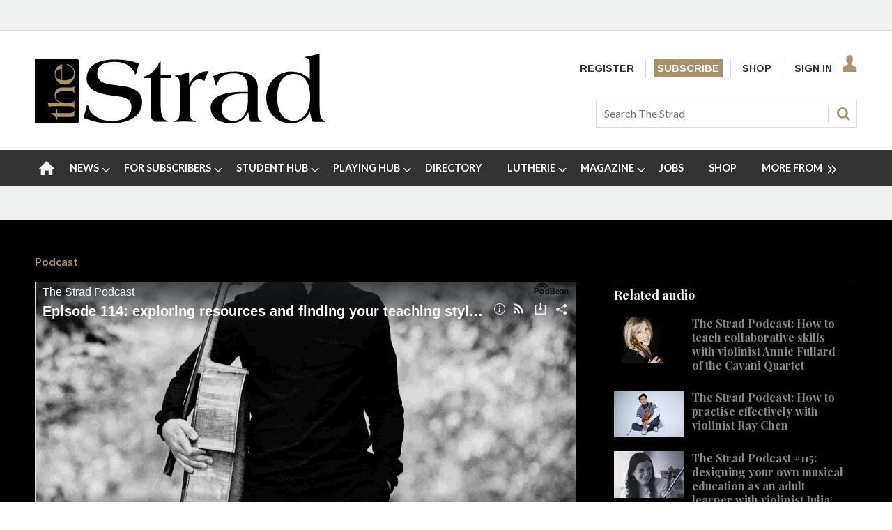

--- FILE ---
content_type: text/html; charset=utf-8
request_url: https://www.thestrad.com/podcast/the-strad-podcast-114-exploring-resources-and-finding-your-teaching-style-with-cellist-guy-johnston/17790.article
body_size: 45037
content:

<!DOCTYPE html>
<html lang="en">
<head>
	<meta charset="utf-8">
<link rel="preload" as="style" href="/Magazine/core.css?p=7875617691401019">
<link rel="preload" as="script" href="/Magazine/core.js?p=7875617691401019">
	
    

	
	



<title>The Strad Podcast #114: exploring resources and finding your teaching style with cellist Guy Johnston | The Strad</title>
<meta name="description" content="The cellist speaks about how resources left by renowned ‘cello gods,’ as well as fostering a community of sharing has informed his teaching methods throughout his career" />
<meta name="viewport" content="width=device-width, initial-scale=1" />


<meta name="momentnowdate" content="2026-01-29 14:49:27.165"/>
<meta name="momentlocale" content="en-gb"/>
<meta name="momentlocaleformat" content="D MMMM YYYY"/>
<meta name="momentrelative" content="false"/>
<meta name="momentrelativeformat" content="YYYY,MM,DD"/>
<meta name="momentrelativemorethan" content="10"/>

	
    <meta name="pubdate" content="Thu, 28 Mar 2024 09:53 GMT" />
<link rel="canonical" href="https://www.thestrad.com/podcast/the-strad-podcast-114-exploring-resources-and-finding-your-teaching-style-with-cellist-guy-johnston/17790.article" />
<meta name="blockthis" content="blockGA" />
<meta name="showwallpaper" content="false" />
<meta name="navcode" content="526" />
<meta name="primarynavigation" content="Podcast" />
    <meta property="og:title" content="The Strad Podcast #114: exploring resources and finding your teaching style with cellist Guy Johnston" />
<meta property="og:type" content="Article" />
<meta property="og:url" content="https://www.thestrad.com/podcast/the-strad-podcast-114-exploring-resources-and-finding-your-teaching-style-with-cellist-guy-johnston/17790.article" />
<meta property="og:site_name" content="The Strad" />
<meta property="og:description" content="The cellist speaks about how resources left by renowned 'cello gods,' as well as fostering a community of sharing has informed his teaching methods throughout his career" />
<meta property="og:image:width" content="1024" />
<meta property="og:image:height" content="536" />
<meta property="og:image" content="https://dnan0fzjxntrj.cloudfront.net/Pictures/1024x536/6/2/8/33628_f_kk2_7198bw_942793.jpg" />
<meta property="og:image:alt" content="f_KK2_7198bw" />

<meta property="twitter:card" content="summary_large_image" />
<meta property="twitter:title" content="The Strad Podcast #114: exploring resources and finding your ..." />
<meta property="twitter:description" content="The cellist speaks about how resources left by renowned 'cello gods,' as well as fostering a community of sharing has informed his teaching methods throughout his career" />
<meta property="twitter:image:src" content="https://dnan0fzjxntrj.cloudfront.net/Pictures/1120xAny/6/2/8/33628_f_kk2_7198bw_942793.jpg" />
<meta property="twitter:image:alt" content="f_KK2_7198bw" />

	
<link rel="icon" href="/magazine/dest/graphics/favicons/favicon-32x32.png" />
<!--[if IE]><link rel="shortcut icon" href="/magazine/dest/graphics/favicons/favicon.ico" /><![endif]-->
<link rel="apple-touch-icon-precomposed" href="/magazine/dest/graphics/favicons/apple-touch-icon-precomposed.png" />
<meta name="msapplication-TileImage" content="/magazine/dest/graphics/favicons/mstile-144x144.png" />
<meta name="msapplication-TileColor" content="#ffffff" />
	
	<link href="/Magazine/core.css?p=7875617691401019" rel="stylesheet" type="text/css">
<link href="/Magazine/print.css?p=7875617691401019" rel="stylesheet" type="text/css" media="print">


	
<script src="https://cdnjs.cloudflare.com/ajax/libs/jquery/3.4.1/jquery.min.js" integrity="sha256-CSXorXvZcTkaix6Yvo6HppcZGetbYMGWSFlBw8HfCJo=" crossorigin="anonymous" referrerpolicy="no-referrer"></script>
	
<script>var newLang={"more":{"default":"Show more","searchtype":"Show more","searchdates":"Show more"},"less":{"default":"Show fewer","searchtype":"Show fewer","searchdates":"Show fewer"},"show":{"default":"show"},"hide":{"default":"hide"},"caption":{"show":"show caption","hide":"hide caption"},"carousel":{"play":"play slideshow","pause":"pause slideshow"}};</script>
	<script type="text/javascript">
					var IPState = {
					
						useripstate: false,
						useripname: ''
						
					};
				</script>
<script type="text/javascript">
          
					window.dataLayer = window.dataLayer || [];
					window.dataLayer.push({'StoryID':'17790'});
					window.dataLayer.push({'StoryFormatProperty':'N'});
					
					window.dataLayer.push({'StoryCategories':'|Free Strad|Podcast|Teaching|Podcasts|'});
					
					window.dataLayer.push({'StoryLayout':'Audio'});
					window.dataLayer.push({'StoryWidth':'standard width'});
					
					
					window.dataLayer.push({'StoryLayoutCode':'6'});
					
					window.dataLayer.push({'StoryFormatCode':'1094'});
					
					window.dataLayer.push({'StoryTypeCode':'1016'});
					
					window.dataLayer.push({'StoryCategoriesCodes':'|919|1403|1493|1495|'});
					
					window.dataLayer.push({'StoryFullNavPath':'|1|526|'});
					       
					window.dataLayer.push({'UserID':undefined});
					window.dataLayer.push({'NavCode':'526'});
					window.dataLayer.push({'MicrositeNavCode':'-1'});
					window.dataLayer.push({'NavKey':'526'});
          
          window.dataLayer.push({'NavigationAreaNavCode':'526'});
          </script>
<script type="text/javascript">
window.dataLayer.push({'AccessQualificationTypeName':'Free access (anonymous users)'});
window.dataLayer.push({'AccessProductCode':'TSF'});
window.dataLayer.push({'AccessProductName':'Strad free access'});
window.dataLayer.push({'AccessCount':'0'});
</script>
<script type="text/javascript"> 
//dataLayer array declaration
window.dataLayer = window.dataLayer || [];
window.dataLayer.push({'UserStateLoggedIn':'False'}); 
window.dataLayer.push({'FullNavPath':'|1|526|'});
window.dataLayer.push({'AccessStatus':'Granted'});
window.dataLayer.push({'Template':'Story'});
window.dataLayer.push({'Title':'The Strad Podcast #114: exploring resources and finding your teaching style with cellist Guy Johnston'});
window.dataLayer.push({'StoryAccessControl':'Private'});
window.dataLayer.push({'StoryFormat':'Article'});
window.dataLayer.push({'StoryType':'Focus'});
window.dataLayer.push({'PrimaryNav':'|Main Navigation|Podcast|'});
window.dataLayer.push({'PrimaryNavCurrent':'Podcast'});
window.dataLayer.push({'Categories':'|Free Strad|Podcast|Teaching|Podcasts|'});
window.dataLayer.push({'CategoryCodes':'|919|1403|1493|1495|'});
window.dataLayer.push({'Tags':'|Guy Johnston|'});
window.dataLayer.push({'IssueDate':'02-08-2019'});
window.dataLayer.push({'PublishDate':'28-03-2024'});
</script>
	<link href="https://fonts.googleapis.com/css?family=Lato:400,700|Playfair+Display:400,700,700i&display=swap" rel="stylesheet">

<style>
/* PWVD-1254: Temp FIX START */
.directories .listBlocks ul li.company .storyDetails .company-articles{
    white-space: unset;
	 gap:5px;
}
/* PWVD-1254: Temp FIX END */
</style>

<style type="text/css">
    [class*="block-grid-"] {  display: block;  padding: 0;  margin: 0 -0.625rem;}[class*="block-grid-"]:before, [class*="block-grid-"]:after {  content: " ";  display: table;}[class*="block-grid-"]:after {  clear: both;}[class*="block-grid-"] > li {  display: block;  float: left;  padding: 0 0.625rem 1.25rem;} @media only screen {  .small-block-grid-1 > li {    width: 100%;    list-style: none;  }  .small-block-grid-1 > li:nth-of-type(1n) {    clear: none;  }  .small-block-grid-1 > li:nth-of-type(1n+1) {    clear: both;  }  .small-block-grid-2 > li {    width: 50%;    list-style: none;  }  .small-block-grid-2 > li:nth-of-type(1n) {    clear: none;  }  .small-block-grid-2 > li:nth-of-type(2n+1) {    clear: both;  }  .small-block-grid-3 > li {    width: 33.33333%;    list-style: none;  }  .small-block-grid-3 > li:nth-of-type(1n) {    clear: none;  }  .small-block-grid-3 > li:nth-of-type(3n+1) {    clear: both;  }  .small-block-grid-4 > li {    width: 25%;    list-style: none;  }  .small-block-grid-4 > li:nth-of-type(1n) {    clear: none;  }  .small-block-grid-4 > li:nth-of-type(4n+1) {    clear: both;  }  .small-block-grid-5 > li {    width: 20%;    list-style: none;  }  .small-block-grid-5 > li:nth-of-type(1n) {    clear: none;  }  .small-block-grid-5 > li:nth-of-type(5n+1) {    clear: both;  }  .small-block-grid-6 > li {    width: 16.66667%;    list-style: none;  }  .small-block-grid-6 > li:nth-of-type(1n) {    clear: none;  }  .small-block-grid-6 > li:nth-of-type(6n+1) {    clear: both;  }  .small-block-grid-7 > li {    width: 14.28571%;    list-style: none;  }  .small-block-grid-7 > li:nth-of-type(1n) {    clear: none;  }  .small-block-grid-7 > li:nth-of-type(7n+1) {    clear: both;  }  .small-block-grid-8 > li {    width: 12.5%;    list-style: none;  }  .small-block-grid-8 > li:nth-of-type(1n) {    clear: none;  }  .small-block-grid-8 > li:nth-of-type(8n+1) {    clear: both;  }  .small-block-grid-9 > li {    width: 11.11111%;    list-style: none;  }  .small-block-grid-9 > li:nth-of-type(1n) {    clear: none;  }  .small-block-grid-9 > li:nth-of-type(9n+1) {    clear: both;  }  .small-block-grid-10 > li {    width: 10%;    list-style: none;  }  .small-block-grid-10 > li:nth-of-type(1n) {    clear: none;  }  .small-block-grid-10 > li:nth-of-type(10n+1) {    clear: both;  }  .small-block-grid-11 > li {    width: 9.09091%;    list-style: none;  }  .small-block-grid-11 > li:nth-of-type(1n) {    clear: none;  }  .small-block-grid-11 > li:nth-of-type(11n+1) {    clear: both;  }  .small-block-grid-12 > li {    width: 8.33333%;    list-style: none;  }  .small-block-grid-12 > li:nth-of-type(1n) {    clear: none;  }  .small-block-grid-12 > li:nth-of-type(12n+1) {    clear: both;  }} @media only screen and (min-width: 40.063em) {  .medium-block-grid-1 > li {    width: 100%;    list-style: none;  }  .medium-block-grid-1 > li:nth-of-type(1n) {    clear: none;  }  .medium-block-grid-1 > li:nth-of-type(1n+1) {    clear: both;  }  .medium-block-grid-2 > li {    width: 50%;    list-style: none;  }  .medium-block-grid-2 > li:nth-of-type(1n) {    clear: none;  }  .medium-block-grid-2 > li:nth-of-type(2n+1) {    clear: both;  }  .medium-block-grid-3 > li {    width: 33.33333%;    list-style: none;  }  .medium-block-grid-3 > li:nth-of-type(1n) {    clear: none;  }  .medium-block-grid-3 > li:nth-of-type(3n+1) {    clear: both;  }  .medium-block-grid-4 > li {    width: 25%;    list-style: none;  }  .medium-block-grid-4 > li:nth-of-type(1n) {    clear: none;  }  .medium-block-grid-4 > li:nth-of-type(4n+1) {    clear: both;  }  .medium-block-grid-5 > li {    width: 20%;    list-style: none;  }  .medium-block-grid-5 > li:nth-of-type(1n) {    clear: none;  }  .medium-block-grid-5 > li:nth-of-type(5n+1) {    clear: both;  }  .medium-block-grid-6 > li {    width: 16.66667%;    list-style: none;  }  .medium-block-grid-6 > li:nth-of-type(1n) {    clear: none;  }  .medium-block-grid-6 > li:nth-of-type(6n+1) {    clear: both;  }  .medium-block-grid-7 > li {    width: 14.28571%;    list-style: none;  }  .medium-block-grid-7 > li:nth-of-type(1n) {    clear: none;  }  .medium-block-grid-7 > li:nth-of-type(7n+1) {    clear: both;  }  .medium-block-grid-8 > li {    width: 12.5%;    list-style: none;  }  .medium-block-grid-8 > li:nth-of-type(1n) {    clear: none;  }  .medium-block-grid-8 > li:nth-of-type(8n+1) {    clear: both;  }  .medium-block-grid-9 > li {    width: 11.11111%;    list-style: none;  }  .medium-block-grid-9 > li:nth-of-type(1n) {    clear: none;  }  .medium-block-grid-9 > li:nth-of-type(9n+1) {    clear: both;  }  .medium-block-grid-10 > li {    width: 10%;    list-style: none;  }  .medium-block-grid-10 > li:nth-of-type(1n) {    clear: none;  }  .medium-block-grid-10 > li:nth-of-type(10n+1) {    clear: both;  }  .medium-block-grid-11 > li {    width: 9.09091%;    list-style: none;  }  .medium-block-grid-11 > li:nth-of-type(1n) {    clear: none;  }  .medium-block-grid-11 > li:nth-of-type(11n+1) {    clear: both;  }  .medium-block-grid-12 > li {    width: 8.33333%;    list-style: none;  }  .medium-block-grid-12 > li:nth-of-type(1n) {    clear: none;  }  .medium-block-grid-12 > li:nth-of-type(12n+1) {    clear: both;  }} @media only screen and (min-width: 64.063em) {  .large-block-grid-1 > li {    width: 100%;    list-style: none;  }  .large-block-grid-1 > li:nth-of-type(1n) {    clear: none;  }  .large-block-grid-1 > li:nth-of-type(1n+1) {    clear: both;  }  .large-block-grid-2 > li {    width: 50%;    list-style: none;  }  .large-block-grid-2 > li:nth-of-type(1n) {    clear: none;  }  .large-block-grid-2 > li:nth-of-type(2n+1) {    clear: both;  }  .large-block-grid-3 > li {    width: 33.33333%;    list-style: none;  }  .large-block-grid-3 > li:nth-of-type(1n) {    clear: none;  }  .large-block-grid-3 > li:nth-of-type(3n+1) {    clear: both;  }  .large-block-grid-4 > li {    width: 25%;    list-style: none;  }  .large-block-grid-4 > li:nth-of-type(1n) {    clear: none;  }  .large-block-grid-4 > li:nth-of-type(4n+1) {    clear: both;  }  .large-block-grid-5 > li {    width: 20%;    list-style: none;  }  .large-block-grid-5 > li:nth-of-type(1n) {    clear: none;  }  .large-block-grid-5 > li:nth-of-type(5n+1) {    clear: both;  }  .large-block-grid-6 > li {    width: 16.66667%;    list-style: none;  }  .large-block-grid-6 > li:nth-of-type(1n) {    clear: none;  }  .large-block-grid-6 > li:nth-of-type(6n+1) {    clear: both;  }  .large-block-grid-7 > li {    width: 14.28571%;    list-style: none;  }  .large-block-grid-7 > li:nth-of-type(1n) {    clear: none;  }  .large-block-grid-7 > li:nth-of-type(7n+1) {    clear: both;  }  .large-block-grid-8 > li {    width: 12.5%;    list-style: none;  }  .large-block-grid-8 > li:nth-of-type(1n) {    clear: none;  }  .large-block-grid-8 > li:nth-of-type(8n+1) {    clear: both;  }  .large-block-grid-9 > li {    width: 11.11111%;    list-style: none;  }  .large-block-grid-9 > li:nth-of-type(1n) {    clear: none;  }  .large-block-grid-9 > li:nth-of-type(9n+1) {    clear: both;  }  .large-block-grid-10 > li {    width: 10%;    list-style: none;  }  .large-block-grid-10 > li:nth-of-type(1n) {    clear: none;  }  .large-block-grid-10 > li:nth-of-type(10n+1) {    clear: both;  }  .large-block-grid-11 > li {    width: 9.09091%;    list-style: none;  }  .large-block-grid-11 > li:nth-of-type(1n) {    clear: none;  }  .large-block-grid-11 > li:nth-of-type(11n+1) {    clear: both;  }  .large-block-grid-12 > li {    width: 8.33333%;    list-style: none;  }  .large-block-grid-12 > li:nth-of-type(1n) {    clear: none;  }  .large-block-grid-12 > li:nth-of-type(12n+1) {    clear: both;  }}
    
    .storytext>ol li a, .storytext>p a, .storytext>ul li a { color: #000000; text-decoration: underline; }
    #our-services .subSleeve { border: none; }
    #missed-an-issue .subSleeve { border: none; }
    
    .a2a_button_facebook, .a2a_button_googleplus, .a2a_button_linkedin, .a2a_button_pinterest, .a2a_button_reddit, .a2a_button_tumblr, .a2a_button_twitter, .a2a_button_whatsapp, .a2a_dd.addtoany_share_save, .composer-star, .facebook-icon-footer, .facebook-icon-footer:hover, .inf-nav-logo, .newsletter-icon, .newsletter-icon-footer, .newsletter-icon-footer:hover, .newsletter-large-icon, .search-icon, .section-header-border-content-left, .section-header-border-green-rhc, .section-header-border-rhc, .slider-left-arrow, .slider-left-arrow:hover, .slider-right-arrow, .slider-right-arrow:hover, .strad-shop-logo, .the-strad-logo, .the-strad-logo-footer, .twitter-icon-footer, .twitter-icon-footer:hover, .video-play-icon, .video-play-icon-mobile, .video-play-large-icon, .video-play-large-icon-mobile, .youtube-icon-footer, .youtube-icon-footer:hover, span.closed, span.opened { background: url(/Pictures/web/c/d/y/thestrad-sprite-gold.png) no-repeat; }
    
    ul#rhc-strad-magazine-wrapper { list-style-type: none; margin: 0; padding-left: 0; }

    .rhc-strad-magazine-container, .rhc-strad-newsletter-container, .rhc-strad-product-of-the-week-container, .rhc-strad-twitter-latest-tweet-container, .strad-element-section-wrapper { overflow: hidden; height: 100%; width: 100%; border: 1px solid #eaeaea; }
    #rhc-strad-product-of-the-week{padding:2rem;background:#fff;}
    .custom-left.product { padding: 0 20px; width: 125px; }
    .custom-left.product, li#rhc-strad-twitter { border: 1px solid #eaeaea; }
    .custom-left { float: left; width: 90px; padding: 0;  margin: 0; }
   
    .custom-right { float: right; width: 165px; padding: 0; margin: 0; text-align: left; }
    .custom-right p { font-size: 1rem; margin-bottom: 20px; line-height: 1.5rem; }
    .custom-right.product { width: 155px; text-align: left; }
    
    .rhc-strad-newsletter-container { border:none; }
    #rhc-strad-newsletter{padding:2rem;background:#222}
    #rhc-strad-newsletter>div>h2.strad-element-section-header,p.rhc-newsletter-detail{color:#fff}
    #rhc-strad-newsletter{padding:2rem;background:#222; margin: 0 auto 42px;}
    .newsletter-large-icon { background-position: 0 -234px; width: 94px; height: 88px; display: block; }
    
    #rhc-strad-magazine { padding: 1rem; background: #eaeaea; }
    /*#rhc-strad-magazine p { margin-bottom: 0; }*/
    .section-header-border-rhc { background-position: -386px -119px; }
    #rhc-strad-magazine.section-header-border-rhc { width: 8px; height: 22px; float: left; margin-right: 1rem; display: block; }
    #rhc-strad-magazine.small-block-grid-2>li { width: 50%; list-style: none; float: left; }
    .small-block-grid-2>li p { font-size: 1rem; line-height: 1.5rem; }
    li.rhc-strad-magazine-item-right { padding-left: 5px; padding-bottom:0; margin-top: -8px; }

    .section-header-border-green-rhc, .section-header-border-rhc { width: 8px; height: 29px; float: left; margin-right: 1rem; display: block; }
    .section-header-border-green-rhc { background-position: -404px -119px; }
    .strad-shop-logo { background-position: 0 -377px; width: 140px; height: 25px; display: block; }
    a[role=button-default], a[role=button-green] { font-family: Lato; font-weight: 700; font-size: 13px; line-height: 18px; padding: 8px; color: #fff; }
    a[role=button-green] { background: #005420; margin: 0; }
    a[role=button-green] { font-weight: 700; font-size: 13px; line-height: 18px; padding: 8px; color: #fff; }
    a[role=button-default] { background: #ab916c; margin: 0; }
    a.strad-full-button-style{width:100%;display:block;margin:0.5rem 0 0!important;text-align:center}
    
    .missed-issed-date { font-size:16px; text-align:center; font-weight:700; }
    
    .footer-wrapper { overflow: hidden; padding: 1rem 2rem 0; }
    .the-strad-logo-footer { background-position: -110px -286px; width: 130px; height: 40px; display: block; }
    .footer-wrapper>.large-2.columns, .footer-wrapper>.the-strad-logo-footer.l { margin-bottom: 1rem; }
    .footer .topNav { border-top: 1px solid #f0f2f2; padding-top: 39px;}
    .large-2.columns.special { margin-left: 2rem; }
    #current-missed-issue-container { padding-top: 2px; margin-bottom: 0; }
    #current-missed-issue-container li { padding-bottom: 0; }
    
    #main .oneColumn .picCarousel .customised-caption { min-height:0; padding-bottom: 80px; position: absolute; bottom: 0; padding-right: 80px; padding-left: 80px; width: 100%; background-color: transparent;    background: linear-gradient(180deg,rgba(255,0,0,0),rgba(0,0,0,.8) 70%); display: flex; flex-direction: column; justify-content: center; text-align: center; }
    #main .oneColumn .picCarousel .customised-caption a { color:#FFF; }
    
    #current-missed-issue-container .more { padding-top:0; }
    
    .tabbedblocks .block.singleBlock h2 { font-family: Playfair Display,serif; font-size: 2.566rem; width: 100%; }
    .tabbedblocks .block.singleBlock ::after { bottom: -10px; }
	.tabbedblocks .block>h2 { font-size:0.857rem; }
    
    .grid .latest-news-more { padding-top:0; font-weight: 700; font-size: 18px; font-size: 1.125rem; line-height: 22.784px; line-height: 1.424rem; font-family: Playfair Display,serif; border-bottom: 1px solid #f0f2f2; padding-bottom: 8px; margin-bottom: 0; clear: both; }
    .grid .latest-news-more a { color: #000000; }
    
    .composer-star { background-position: -308px -235px; width: 20px; height: 20px; display: inline-block; }
    .reviews-item-musicians { font-weight:900; }
    
    a.amazon-button-custom { font-weight: 900; width: 100px; display: block; padding: 6px; border-width: 1px 0px; background: transparent linear-gradient(to bottom, #F8E6B8 0px, #F3D686 6%, #EBB62C 100%) repeat scroll 0% 0%; text-align: center; }
	 
	 #cookiePolicy { display: none; }

    
    @media only screen and (min-width: 1024px) {
        .rhc-strad-magazine-container h2, #rhc-strad-product-of-the-week h2, #rhc-strad-newsletter > div > h2.strad-element-section-header { font-size:1.5rem; }
        .custom-left.product { border: none; }        
        .custom-left { width:40%; }
        .custom-right { width:60%; }
    }
    
    @media only screen and (max-width: 768px) {
        .newsletter-large-icon { display: none; }
        .rhc-strad-magazine-container ul li { margin-bottom: 0; padding: 0 0.625rem; }
        #rhc-strad-magazine { padding: 1rem; }
        
        .rhc-strad-newsletter-container .custom-right { width:100%; }
        
        #rhc-strad-product-of-the-week .custom-right { float: none; }
        #rhc-strad-product-of-the-week .custom-right { width: 100%; }
        #rhc-strad-product-of-the-week .custom-left { margin-right: 10px; }
        #rhc-strad-product-of-the-week .strad-shop-logo { background-position: 100px -377px; width: 245px; }
    }
</style>

<style>
.desktopNavigation ul.main>li.no-link>span:before {
    top: 20px!important;
}
</style>

<!-- updated 11.06.2018 -->
<link href="https://fonts.googleapis.com/css?family=Arimo:400,700" rel="stylesheet">
<link href="https://fonts.googleapis.com/css?family=Lato" rel="stylesheet">

<style type="text/css">
    body, h1, h2, h3, h4, h5, h6, p, .footer .topNav ul li, #subs-footer, .grid .spinVideo .videoMore a, .grid .more, .footer .footerSocial .footerSocialText, .footer .bottomNav ul li, .masthead .mastheadSearch form .text { color: #222; } 
	p { margin-bottom: 15px; }
	p, ol li, ul li { font-family: 'Lato', sans-serif; font-size: 0.875rem; line-height: 1.3rem; }
	ol li, ul li { margin-bottom:0; }
    .masthead .mastNav>ul li { font-family: 'Arimo', sans-serif; font-weight: 700; font-size: 0.889rem; } 
    .grid .sectionhead h2, .grid .spinVideo .sectionhead h2, #rhc-strad-product-of-the-week h2, #rhc-strad-newsletter > div > h2.strad-element-section-header { font-family: 'Lato', sans-serif;
    color: #000; font-size: 1.250rem; text-transform: uppercase; margin-bottom: 10px; } 
	.grid .spinVideo .sectionhead h2 { color:#FFFFFF; }
	#rhc-strad-newsletter .sectionhead h2 { font-family: 'Lato', sans-serif; font-size: 1.250rem; text-transform: uppercase; margin-bottom: 10px; color:#FFF; }
	.rhc-strad-newsletter-container ul li { font-size: 0.875rem; line-height: 1.5rem; } 
    h2 { font-weight:700; }
    .rhc-strad-magazine-container h2, .tabbedblocks h2 { text-transform:uppercase; }
    .grid .sectionhead h2 { padding-left: 14px; }
    .grid .sectionhead h2:before { width: 5px; top:0; height:40px; }
	.grid .spinVideo .sectionhead h2 a:before { background-color: #000; }
	.grid .spinVideo .sectionhead h2 a:hover:before { background-color: #000; }
    .grid .gridLayout ul li h2, #top .grid .twoColumnsSmallLeft .columnOne .spinLayout.full.onecol .sleeve h2, #foot .grid .twoColumns .spinLayout.full.twocol .sleeve h2, #top .grid .twoColumns .spinLayout.full.twocol .sleeve h2, h3 { font-size: 1.2rem; }
    .grid .gridLayout ul li h2, #top .grid .threeColumns .spinLayout.half.onecol .sleeve h2, .spin2scroller .thumbs li .heading, #top .grid .twoColumnsSmallRight .columnTwo .spinLayout.half.onecol .sleeve h2, .grid  { line-height: 1.45rem; font-size: 1.125rem; } 
	 /* .tabbedblocks.mostThis { border: 3px solid #ab916c; padding: 15px; }
	 .tabbedblocks.mostThis li .text a { font-size: 1rem; color: #222; } */
    .grid .spinLayout h2 a, .grid .gridLayout ul li h2 a, .spin2scroller .thumbs li h2 a { color: #222; } 
    .grid .gridLayout ul li .subSleeve { border: none; }
    .grid .more, .article-more { padding-top: 0; border-bottom: none; font-size: 0.8rem; text-transform: uppercase; }
	.article-more { line-height: 1.424rem; font-family: Playfair Display,serif; font-weight: 700; border-bottom: none; font-size: 0.8rem; text-transform: uppercase; }
    .desktopNavigation ul.main > li > a > span, .desktopNavigation ul.main > li > span { font-size: .9rem; } 
    p.intro, .meta>span.date.visible, .grid .gridLayout ul li p, .grid .spinLayout p { font-family: 'Lato', sans-serif; font-size: 0.875rem; line-height: 1.3rem; }
    .meta>span.date.visible { font-size:0.75rem; text-transform:uppercase; }
    .author span.noLink, .num-articles, .author a { color: #306489; font-weight: 700; font-style: italic; }
    .spinLayout.full { border-bottom:none; }
    .grid .spinVideo .videoPreview-list .thumbs li a { border-right:1px solid #FFF; }
    .grid .spinLayout { border-bottom: none;}
    .spin2scroller { border-bottom:none; }
    
    .full-width-container { width: 100vw; position: relative; left: 50%; right: 50%; margin-left: -50vw; margin-right: -50vw; margin-bottom:42px; }
	.full-width-container .sleeve { max-width: 1220px; margin:0 auto; } 
    
    #playing-hub h2 { text-transform:uppercase; }
	.more-button { padding: 10px 23px; border: 1px solid #AB916C; margin-top: 10px; }
	
	.margin-bottom-0 { margin-bottom:0; }
	.margin-bottom-42 { margin-bottom:42px; }
	.padding-right-10 { padding-right:10px; }
	
	.grid .sectionhead { margin-bottom:0; } 
	
	#masterclass-container { display: block; background-image: url(/Pictures/web/f/y/a/Augustin-Hadelich.jpg); position: relative; background-attachment: fixed; background-position: center; background-repeat: no-repeat; background-size: cover; padding: 50px; }
	#masterclass-content { /* background-color: rgba(90,90,90,0.5); */ padding: 10px; font-family: 'Lato', sans-serif; }
	#masterclass-content h2 { color:#FFFFFF; }
	#masterclass-content h2, #masterclass-content p { color:#FFFFFF; }
	#masterclass-content h3 { margin-bottom:5px;  font-family: 'Lato', sans-serif; }
	#masterclass-content li { background-color: rgba(250,250,250,0.6); }
	#masterclass-content li p { color:#000000;  font-family: 'Lato', sans-serif; }
	#masterclass-content .subSleeve { padding-bottom: 12px; }
	
	.inline_caption a { color: #ab916c; text-decoration: underline; }
	
	.featureList li.tick { padding-bottom:10px; }
	.gallery.storyGallery .swiper-container .swiper-wrapper .swiper-slide .caption p { color:#FFFFFF; }
	
	.heading-border { border-top: 5px solid #000; }
      
	@media screen and (min-width: 1630px) {
        #masterclass-content .subSleeve { padding-bottom: 20px; }
    }
    
    .story_title h1 { font-size: 2.8rem; line-height: 4rem;}
    .articleContent p { font-family: 'Lato', sans-serif;}

@media screen and (max-width: 431px) {
    .articleContent p, ol li, ul li { font-family: 'Lato', sans-serif; font-size:1.05rem; line-height:1.49rem; }	
	 .articleContent blockquote p {
        font-size: 1.402rem;
        line-height: 1.827rem;
    }
}

@media screen and (min-width: 432px) {
    .articleContent p, ol li, ul li { font-family: 'Lato', sans-serif; font-size:1.05rem; line-height:1.49rem; }	
	 .articleContent blockquote p {
        font-size: 1.602rem;
        line-height: 2.027rem;
    }
}


	 
	.cta-button { background: #ab916c; padding: 9px; margin-bottom: 15px; text-align: center; text-transform: uppercase; }
	.cta-button a { color:#FFFFFF; font-size:1rem; line-height:1.69rem}
	
	 /* Segmentation messaging */
	 .segmentation-message h2, .makers-segmentation-message h2, .playersTeachers-segmentation-message h2, .studentPlayers-segmentation-message h2, .other-segmentation-message h2, .segmentation-message p, .makers-segmentation-message p, .playersTeachers-segmentation-message p, .studentPlayers-segmentation-message p, .other-segmentation-message p, .segmentation-message a, .makers-segmentation-message a, .playersTeachers-segmentation-message a, .studentPlayers-segmentation-message a, .other-segmentation-message a { color:#FFF; }
	 .segmentation-message p { font-size:1rem; }
	.animate { -webkit-animation-duration: 1s; animation-duration: 1s; -webkit-animation-fill-mode: both; animation-fill-mode: both; }
	@-webkit-keyframes fadeInDown {
		from {
		  opacity: 0;
		  -webkit-transform: translate3d(0, -100%, 0);
		  transform: translate3d(0, -100%, 0);
		}
	
		to {
		  opacity: 1;
		  -webkit-transform: none;
		  transform: none;
		}
	  }
	.fadeInDown { -webkit-animation-name: fadeInDown; animation-name: fadeInDown; }
	.segmentation-message { border: 1px solid #ab916c; background: #888; padding: 12px; max-width: 1280px; margin: auto; height: auto; text-align: center; -webkit-animation-delay: 0.4s; -moz-animation-delay: 0.4s; animation-delay: 0.4s; display:none; }
	.AD-messages .segmentation-message { /* display:block; */ margin-bottom:20px; }
	.button-min { color:#FFF; cursor:pointer; padding-left:10px; font-size:0.875rem; }
	
	/* Free trial */
	.free-trial-container { border: 2px solid #007284; background: #f8f8f8; padding: 12px 10px; max-width: 1280px; margin: auto; height: auto; -webkit-animation-delay: 0.4s; -moz-animation-delay: 0.4s; animation-delay: 0.4s; }
	
	.text-center { text-align:center; }
	
	a#day0 { text-decoration:underline; }
	
	/* Type styling */
	.grid .spinLayout .story-type .storyType, .grid .gridLayout ul li .subSleeve .story-type .storyType, .grid .spin2scroller .swiper-container ul li .story-type .storyType, .grid .spinVideo .spinLayout .story-type .storyType, .grid .colour3 .spinLayout .story-type .storyType, .grid .colour3 .spinLayout.full .story-type, .grid .colour2 .spinLayout .story-type .storyType, .grid .spin2scroller.colour2 .swiper-container ul li .story-type .storyType, .listBlocks ul li .storyType {
		 border-radius: 0;
		 padding: 0;
		 background: none;
		background-color: transparent;	
		 font-size: 0.75rem;
		 text-transform: uppercase;
		font-weight: 700;
		margin-bottom:0;
	}

	.grid .spinVideo .spinLayout .story-type .storyType:hover, .grid .colour3 .spinLayout .story-type .storyType:hover, .grid .spinLayout .story-type .storyType:hover, .grid .gridLayout ul li .subSleeve .story-type .storyType:hover, .grid .spin2scroller .swiper-container ul li .story-type .storyType:hover, .grid .colour2 .spinLayout .story-type .storyType:hover, .grid .spin2scroller.colour2 .swiper-container ul li .story-type .storyType:hover, .listBlocks ul li .storyType:hover {
		background-color: transparent;
		color: #ab916c;
	}

	.grid .spinLayout.thumb .story-type { 
		margin-bottom:0;
	}

	.grid .colour3 .spinLayout .story-type .storyType {
		color: #ffffff;	
	}

	.boxDescription {     
		font-size: 0.75rem;
		text-transform: uppercase;
		padding-bottom: 10px;
		font-weight: 700; 
	}
	.font-11 { font-size: 11px; }
	
	/* Logged out menu styling */
	.top-nav-padding { padding: 5px !important; }
	/*ul#mastnav a.newWindow { padding: 5px !important; }*/
	.top-nav-subscribe { color: #FFF !important; background: #ab916c; padding: 5px !important; }
	.top-nav-signin { padding: 5px 36px 5px 5px !important; }
	
	/* Gating styling */
    #gating-dividing-border { border-right:1px solid #dcdcdc; }
	 #gating-dividing-border p, #gating-dividing-border ul li { padding-right:10px; }
    .accessContainer .accessMessage .middleBlock .factfile.gating-button-container { background-color: #FFFFFF; margin-left: 0; margin-right: 0; padding: 10px 0; text-align: left; }
    .accessContainer .accessMessage .middleBlock .factfile a.gating-button { background: #ab916c; color: #FFFFFF; text-decoration: none; }
    
    @media screen and (max-width: 480px) {
		#gating-dividing-border { border-right: none !important; }
        .accessContainer .accessMessage .middleBlock .gating-message ul { margin-left: 0 !important; margin-right: 0 !important; padding-left: 0 !important; padding-right: 0 !important; }
        .accessContainer .accessMessage .middleBlock .gating-message ol, .accessContainer .accessMessage .middleBlock ul.gating-message li:first-child { padding-bottom: 0 !important; border-bottom:1px solid #dcdcdc; margin-bottom: 18px; }
        .accessContainer .accessMessage .middleBlock ul.gating-message li ul#gating-benefits li { border-bottom: none !important; }
		  
		  
		  	/* added by David R to combat section header bleeds on mobile */
	.grid .sectionhead h2, .grid .spinVideo .sectionhead h2, #rhc-strad-product-of-the-week h2, #rhc-strad-newsletter > div > h2.strad-element-section-header {
	 padding-top:6px;
    padding-bottom: 20px;
	 margin-bottom:10px;
}
		  
		  
	}

</style>


<style>
	#cookiePolicy div, #cookiePolicy div p {
    text-align: center;
    color: white;
	}
</style>

<style type="text/css">
/* hide blue cross on ads */
.cbb svg {
display:none;
}

.cbb {
display:none;
}
</style>

<style type="text/css">
@media screen and (max-width: 428px) {
 .DisplayNonMobile {
  display:none;
 }
}

@media screen and (min-width: 429px) {
 .DisplayMobileOnly {
  display:none;
 }
}
</style>

<style type="text/css">
ul#mastnav.masthead.mastNav>ul li>a.newWindow {
   /* padding: 11px 0;*/
    display: inline;
}
</style>

<style type="text/css">
div#test_7358.spinBlock.spinVideo.colour1.hasnotitle.initialized {
    margin-bottom: 42px;
}

div#test_7358 > .sleeve > .spinLayout > .videoPreview-container > .videoPreview-video > .audioblock {
    padding-bottom: 56.25%;
    /* overflow: hidden; */
    padding-top: 5.25%;
}


#cookiePolicy {display: none;}
#cookiePolicy.show {display:none;}
</style>

<style type="text/css">
.ArticleShopProductsIntro {
  border-bottom:1px solid #ab916c;
}

.ArticleShopProductsContainer {
 width:100%;
 padding-top:10px;
 background-color:#eeeeee;
 overflow:hidden;
}

@media screen and (min-width: 429px) {
 .ArticleShopProduct {
  float:left;
  width:33%;
 }
}

.ArticleShopProcuctInnerPadding {
 padding-left:10px;
 padding-right:10px;
}

.ArticleShopProductHeader {
 text-align:center;
}

.ArticleShopProductImage {
 text-align:center;
}

.ArticleShopProductText {
 padding-top:10px;
}

.ArticleShopProductsClearFloats {
 clear:both;
}

.ArticleFindMoreProductsCTA {
 width:100%;
 text-align:center;
 padding-bottom:20px;
 padding-top:10px;
 border-top:1px solid #ab916c;
}

@media screen and (max-width: 480px) {

.story_title h1 {
	font-size: 1.602rem;
    line-height: 2.027rem;
}
	 
}
</style>
<style>
.flex-container-icons {
  display: flex;
  flex-wrap: wrap;
    justify-content: center;
}

.flex-container-icons > div {
  margin: 20px;
  text-align: center;

}

.tabbedblocks .block.singleBlock h2 {
    font-family: Playfair Display, serif;
    /* font-size: 2.566rem; */
    width: 100%;
}

</style><style type="text/css">.inline_image img[width][height]:not(.zoomable-image) {contain: unset;}</style>
<style type="text/css">

@media screen and (max-width: 431px) {
 .DisplayNonMobile {
  display:none;
 }
}

@media screen and (min-width: 432px) {
 .DisplayMobileOnly {
  display:none;
 }
}
</style>

<style type="text/css">
.DynamicArticleShopProductsIntro {
  border-bottom:1px solid #ab916c;
}

.DynamicArticleShopProductsContainer {
 width:100%;
 padding-top:10px;
 background-color:#eeeeee;
 overflow:hidden;
}

@media screen and (min-width: 429px) {
 .DynamicArticleShopProduct {
  float:left;
  width:33%;
 }
}

.DynamicArticleShopProcuctInnerPadding {
 padding-left:10px;
 padding-right:10px;
}

.DynamicArticleShopProductHeader {
 text-align:center;
}

.DynamicArticleShopProductImage {
 text-align:center;
}

.DynamicArticleShopProductText {
 padding-top:10px;
}

.DynamicArticleShopProductsClearFloats {
 clear:both;
}

.DynamicArticleFindMoreProductsCTA {
 width:100%;
 text-align:center;
 padding-bottom:20px;
 padding-top:10px;
 border-top:1px solid #ab916c;
}

.newsletterSignup .newsletterSignupHead {
    padding-top: 20px !important;
    padding-bottom: 10px !important;
}

.newsletterSignup {
    border-top: 4px solid #ab916c !important;
    background-color: #f0f2f2;
    min-height: 0 !important;
	 margin-bottom: 21px !important;
}

</style>
<style type="text/css">

.rhsReportOuter {
}

.rhsBlockInner {
 background-color:#000;
 padding: 20px 20px 0px 20px;
}

.rhsBlockInner button {
 margin-bottom:0px !important;
 width:100%;
 text-align:center;
}

.rhsBlockInner button a {
 color:#000;
}

.rhsBlockInner button:hover {
 color:#000;
 background-color: #fff;
}

.buttonSpacer {
 padding:10px;
 margin:0px;
}

.rhsUserCTA {
 margin-top:20px;
 padding:20px;
 background-color:#f0f2f2;
}
</style>


<!-- start script to make sure all category codes can be sent to GA4 as an event -->
<!-- customer dimension has 100 character limit -->
<script>
  (function () {
    const codesObj = window.dataLayer.find(obj => obj.StoryCategoriesCodes);
    if (codesObj && codesObj.StoryCategoriesCodes) {
      const rawCodes = codesObj.StoryCategoriesCodes;
      const categoryArray = rawCodes.split('|').filter(Boolean);

      window.dataLayer.push({
        event: 'story_cat_codes',
        story_category_codes: categoryArray
      });

      console.log('✅ story_cat_codes event pushed with:', categoryArray);
    } else {
      console.warn('⚠️ StoryCategoriesCodes not found in dataLayer.');
    }
  })();
</script>
<!-- end script for category codes event -->
<meta name="robots" content="max-snippet:-1, max-image-preview:large, max-video-preview:-1"/>
<meta name="robots" content="noarchive" />
<meta name="google-site-verification" content="7E6zZqGCN6eoMQJzcfLnbd6QLjmnAxNFBApsAQZJ6dk" />
<meta name="facebook-domain-verification" content="309fnspbgxba279kg188elqs3644s2" />

<script type="text/javascript">
    !function () { var e = function () { var e, t = "__tcfapiLocator", a = [], n = window; for (; n;) { try { if (n.frames[t]) { e = n; break } } catch (e) { } if (n === window.top) break; n = n.parent } e || (!function e() { var a = n.document, r = !!n.frames[t]; if (!r) if (a.body) { var i = a.createElement("iframe"); i.style.cssText = "display:none", i.name = t, a.body.appendChild(i) } else setTimeout(e, 5); return !r }(), n.__tcfapi = function () { for (var e, t = arguments.length, n = new Array(t), r = 0; r < t; r++)n[r] = arguments[r]; if (!n.length) return a; if ("setGdprApplies" === n[0]) n.length > 3 && 2 === parseInt(n[1], 10) && "boolean" == typeof n[3] && (e = n[3], "function" == typeof n[2] && n[2]("set", !0)); else if ("ping" === n[0]) { var i = { gdprApplies: e, cmpLoaded: !1, cmpStatus: "stub" }; "function" == typeof n[2] && n[2](i) } else a.push(n) }, n.addEventListener("message", (function (e) { var t = "string" == typeof e.data, a = {}; try { a = t ? JSON.parse(e.data) : e.data } catch (e) { } var n = a.__tcfapiCall; n && window.__tcfapi(n.command, n.version, (function (a, r) { var i = { __tcfapiReturn: { returnValue: a, success: r, callId: n.callId } }; t && (i = JSON.stringify(i)), e.source.postMessage(i, "*") }), n.parameter) }), !1)) }; "undefined" != typeof module ? module.exports = e : e() }();
</script>
<script type="text/javascript">
function getCookieValue(a) {
    var b = document.cookie.match('(^|;)\\s*' + a + '\\s*=\\s*([^;]+)');
    return b ? b.pop() : '';
}
var googletag = googletag || {};
googletag.cmd = googletag.cmd || [];
( function () {
    window._sp_ = {
        config: {
            baseEndpoint: 'https://a02342.thestrad.com',
            accountId: 52,
            events: {
                onMessageReady: function (choice_id, choice_type) {
                    // saved for later
                },
                onMessageChoiceSelect: function (choice_id, choice_type_id) {
                    // saved for later
                },
                onPrivacyManagerActionStatus: function (pmData) {
                    // saved for later
                }
            }
        }
    }
    __tcfapi('addEventListener', 2, function (tcData, success) {
        if (success && tcData.eventStatus === 'useractioncomplete') {
            var csnt = 'none';
            if (getCookieValue('_sp_enable_dfp_personalized_ads') === 'true') {
                csnt = 'yes';
            } else if (getCookieValue('_sp_enable_dfp_personalized_ads') === 'false') {
                csnt = 'no';
            }
            googletag.cmd.push(function() {
                googletag.pubads().setTargeting('dfpcsnt', csnt);
            });
            // ready to start DFP
        } else if (success && tcData.eventStatus === 'tcloaded') {
            // saved for later
        }
    });
    //  click handler to re-open their correct windows
    $(document).on('click', '.gdpr-option-v2', function (e) {
        e.preventDefault();
        var id = $(this).data('v2-id');
        _sp_.loadPrivacyManagerModal(id);
    });
})();
</script>
<script src="https://a02342.thestrad.com/wrapperMessagingWithoutDetection.js"></script>

<!-- Pinterest Claim -->
<meta name="p:domain_verify" content="cbbc6b7955c299a8e9d88179b8ee6d10"/>

<!-- DFP Code -->

<script type='text/javascript'>
    var googletag = googletag || {};
    googletag.cmd = googletag.cmd || [];
    (function() {
    var gads = document.createElement('script');
    gads.async = true;
    gads.type = 'text/javascript';
    var useSSL = 'https:' == document.location.protocol;
    gads.src = (useSSL ? 'https:' : 'http:') +
    '//www.googletagservices.com/tag/js/gpt.js';
    var node = document.getElementsByTagName('script')[0];
    node.parentNode.insertBefore(gads, node);
    })();

    function getCookieValue(a) {
        var b = document.cookie.match('(^|;)\\s*' + a + '\\s*=\\s*([^;]+)');
        return b ? b.pop() : '';
    }
    googletag.cmd.push(function() {
        if(getCookieValue('_sp_enable_dfp_personalized_ads') === 'true') {
            console.log('GDPR: Cookie found and is set to true - setting setRequestNonPersonalizedAds to 0');
            googletag.pubads().setRequestNonPersonalizedAds(0);
        } else {
            console.log('GDPR: Cookie not found or is set to false - setting setRequestNonPersonalizedAds to 1');
            googletag.pubads().setRequestNonPersonalizedAds(1);
        }
    });
</script>


<script type='text/javascript'>

    function getDataLayerVal(keyVal) {
        for (var i = 0; i < window.dataLayer.length; i++) {
          if (dataLayer[i][keyVal] !== undefined) {
            return dataLayer[i][keyVal];
          }
        }
    }

    var showwallpaper;
    if(document.querySelector('meta[name="showwallpaper"]')) {
        showwallpaper = document.querySelector('meta[name="showwallpaper"]').content;
    }
 
	 
	 var gamParentNetworkCode = 154725070;
	 var gamChildNetworkCode = 22694024870;
	 var gamSiteName = 'NQSM_responsive_TheStrad';
	 
	 var googleAccountId = gamParentNetworkCode + ',' + gamChildNetworkCode + '/' + gamSiteName;		 
    
        
    var slotA = 'NQSM_resp_Abacus_TS_AdvertA';
	var slotMBHPOnly = 'NQSM_resp_Abacus_TS_Advert_Mob_HP_only'; //added by David R for additional inventory on mobile hp feb 2023
    var slotB = 'NQSM_resp_Abacus_TS_AdvertB';
    var slotC = 'NQSM_resp_Abacus_TS_AdvertC';
    var slotD = 'NQSM_resp_Abacus_TS_AdvertD';
    var slotE = 'NQSM_resp_Abacus_TS_AdvertE';
    var slotF = 'NQSM_resp_Abacus_TS_AdvertF';
    var slotProduct = 'NQSM_resp_Abacus_TS_AdvertProduct';    //added by David R    
    var mastLB = 'NQSM_resp_Abacus_TS_AdvertMastLB';
    var mastLBUNav = 'NQSM_resp_Abacus_TS_AdvertMastLB_Under';
    var footerLB = 'NQSM_resp_Abacus_TS_AdvertFooterLB';  //added by David R  
    var attachment = 'NQSM_resp_Abacus_TS_AdvertAttach';
    var wallpaper = 'NQSM_resp_Abacus_TS_AdvertWallpaper';
	var storyBottom = 'NQSM_resp_StoryBottom'; //added by Jankee K
              
    

//document.addEventListener('DOMContentLoaded', function() {
    if (typeof slotA_override != 'undefined') { slotA = slotA_override };
    if (typeof slotMBHPOnly_override != 'undefined') { slotMBHPOnly = slotMBHPOnly_override }; //added by David R for additional inventory on mobile hp feb 2023
    if (typeof slotB_override != 'undefined') { slotB = slotB_override };
    if (typeof slotC_override != 'undefined') { slotC = slotC_override };
    if (typeof slotD_override != 'undefined') { slotD = slotD_override };
    if (typeof slotE_override != 'undefined') { slotE = slotE_override };
    if (typeof slotF_override != 'undefined') { slotF = slotF_override };
    if (typeof slotProduct_override != 'undefined') { slotProduct = slotProduct_override };        //added by David R 
    if (typeof mastLB_override != 'undefined') { mastLB = mastLB_override };   
    if (typeof mastLBUNav_override != 'undefined') { mastLBUNav = mastLBUNav_override  };
    if (typeof footerLB_override != 'undefined') { footerLB = footerLB_override };     //added by David R 
    if (typeof attachment_override != 'undefined') { attachment = attachment_override  };
    if (typeof wallpaper_override != 'undefined') { wallpaper = wallpaper_override };
	if (typeof storyBottom_override != 'undefined') { storyBottom = storyBottom_override }; //added by Jankee K

    
    googletag.cmd.push(function() {

        // Define a size mapping object. The first parameter to addSize is
        // a viewport size, while the second is a list of allowed ad sizes.
        var mapping = googletag.sizeMapping().
        // 320, 0
        addSize([320, 0], [300, 50]).
        // 480, 0
        addSize([480, 0], [300, 75]).
        // 768, 0
        addSize([768, 0], [300, 250]).
        // 1024, 0
        addSize([1024, 0], [300, 350]).build();

        var mapMPU = googletag.sizeMapping().
        // 320, 0
        addSize([320, 0], [[300, 50],[300,75],[320,50],[300,250]]).
        // 768, 0
        addSize([768, 0], [[300, 250]]).
        // 1024, 0
        //addSize([1024, 0], [[300, 250],[300,600]]).build();
        addSize([1024, 0], [[300, 250],[300,50],[300,600]]).build();

        var mapLB = googletag.sizeMapping().
        // 320, 0
        addSize([320, 0], [[300,50],[300,75],[320,50]]).
        //// 601, 0
        addSize([601, 0], [[468,60]]).
        // 768, 0
        addSize([768, 0], [[468,60],[728,90]]).
        // 1024, 0
        addSize([1024, 0], [[468, 60],[728,90],[970,90],[970,250]]).build();

        var mapLBUnderNav = googletag.sizeMapping().
        addSize([0, 0], []).
        // 320, 0
        addSize([320, 0], [[300,50],[300,75],[320,50]]).
        //// 601, 0
        addSize([601, 0], [[468,60]]).
        // 768, 0
        addSize([768, 0], [[468,60],[728,90]]).        
        // 1024, 0
        addSize([1050, 0], [[468, 60],[728,90],[970,90],[970,250]]).build();

        var mapWallpaper = googletag.sizeMapping().
        addSize([0, 0], []).
        // 1220, 0
        addSize([1220, 0], [1,1]).build();
  

        googletag.defineSlot('/'+googleAccountId+'/'+slotA, [[300, 250], [300, 600], [320, 50], [300, 75], [300, 50]], 'div-gpt-ad-A').defineSizeMapping(mapMPU).addService(googletag.pubads());
        googletag.defineSlot('/'+googleAccountId+'/'+slotMBHPOnly, [[300, 250], [300, 600], [320, 50], [300, 75], [300, 50]], 'div-gpt-ad-MBHPOnly').defineSizeMapping(mapMPU).addService(googletag.pubads());
        googletag.defineSlot('/'+googleAccountId+'/'+slotB, [[300, 250], [300, 600], [320, 50], [300, 75], [300, 50]], 'div-gpt-ad-B').defineSizeMapping(mapMPU).addService(googletag.pubads());
        googletag.defineSlot('/'+googleAccountId+'/'+slotC, [[300, 250], [300, 600], [320, 50], [300, 75], [300, 50]], 'div-gpt-ad-C').defineSizeMapping(mapMPU).addService(googletag.pubads());
        googletag.defineSlot('/'+googleAccountId+'/'+slotD, [[300, 250], [300, 600], [320, 50], [300, 75], [300, 50]], 'div-gpt-ad-D').defineSizeMapping(mapMPU).addService(googletag.pubads());
        googletag.defineSlot('/'+googleAccountId+'/'+slotE, [[300, 250], [300, 600], [320, 50], [300, 75], [300, 50]], 'div-gpt-ad-E').defineSizeMapping(mapMPU).addService(googletag.pubads());
        googletag.defineSlot('/'+googleAccountId+'/'+slotF, [[300, 250], [300, 600], [320, 50], [300, 75], [300, 50]], 'div-gpt-ad-F').defineSizeMapping(mapMPU).addService(googletag.pubads());
        googletag.defineSlot('/'+googleAccountId+'/'+slotProduct, [300, 250], 'div-gpt-ad-Product').defineSizeMapping(mapMPU).addService(googletag.pubads()); // added by David R
        googletag.defineSlot('/'+googleAccountId+'/'+mastLB, [[970, 250], [970, 90], [728, 90], [468, 60], [320, 50], [300, 75], [300, 50]], 'div-gpt-ad-MastLB').defineSizeMapping(mapLB).addService(googletag.pubads());
        googletag.defineSlot('/'+googleAccountId+'/'+mastLBUNav, [[970, 250], [970, 90], [728, 90], [468, 60], [320, 50], [300, 75], [300, 50]], 'div-gpt-ad-MastLBUNav').defineSizeMapping(mapLBUnderNav).addService(googletag.pubads());
        googletag.defineSlot('/'+googleAccountId+'/'+footerLB, [[970, 250], [970, 90], [728, 90], [468, 60], [320, 50], [300, 75], [300, 50]], 'div-gpt-ad-FooterLB').defineSizeMapping(mapLB).addService(googletag.pubads()); //added by David R
        googletag.defineSlot('/'+googleAccountId+'/'+attachment, [[300, 250], [300, 600], [320, 50], [300, 75], [300, 50]], 'div-gpt-ad-Attach').defineSizeMapping(mapMPU).addService(googletag.pubads());
		googletag.defineSlot('/'+googleAccountId+'/'+storyBottom, [[970, 250], [970, 90], [728, 90], [468, 60], [300, 250], [320, 50], [300, 75], [300, 50]], 'div-gpt-ad-storyBottom').defineSizeMapping(mapLB).addService(googletag.pubads()); //added by Jankee K

        if (document.querySelector('#div-gpt-ad-Wallpaper') && showwallpaper) {
            var wallpaperSlot = googletag.defineOutOfPageSlot('/'+googleAccountId+'/'+wallpaper, 'div-gpt-ad-Wallpaper').defineSizeMapping(mapWallpaper).addService(googletag.pubads()).setTargeting('url', document.location.pathname);
            googletag.pubads().addEventListener("slotRenderEnded",function(a){a.slot.getSlotElementId()!=wallpaperSlot.getSlotElementId()||a.isEmpty||(document.querySelector(".wallpaper-ad[data-site-width-1024]")&&(document.body.className+=" site-width-1024"),"true"===showwallpaper&&(document.body.className+=" wallpaper-applied"))});
        };

        getDataLayerVal ('NavCode') ? googletag.pubads().setTargeting('NQSM_TS_navcode', getDataLayerVal('NavCode')) : '';
        getDataLayerVal('StoryID') ? googletag.pubads().setTargeting('NQSM_TS_storycode', getDataLayerVal('StoryID')) : '';
		getDataLayerVal ('Tags') ? googletag.pubads().setTargeting('NQSM_TS_tags', getDataLayerVal('Tags')) : '';
		getDataLayerVal ('PartyActiveProductIds') ? googletag.pubads().setTargeting('NQSM_TS_product', getDataLayerVal('PartyActiveProductIds')) : '';
		getDataLayerVal ('StoryType') ? googletag.pubads().setTargeting('NQSM_TS_storytype', getDataLayerVal('StoryType')) : '';
		getDataLayerVal ('Free Trial') ? googletag.pubads().setTargeting('NQSM_TS_freetrial', getDataLayerVal('Free Trial')) : '';
        getDataLayerVal ('Strad Occupation') ? googletag.pubads().setTargeting('NQSM_TS_occupation', getDataLayerVal('Strad Occupation')) : '';
        getDataLayerVal ('DirCompanyCode') ? googletag.pubads().setTargeting('NQSM_TS_DirCompanyCode', getDataLayerVal('DirCompanyCode')) : '';

        googletag.pubads().collapseEmptyDivs();
        googletag.enableServices();
            
    });
                                                    
window.addEventListener('message', receiveMessage, false);
function receiveMessage(event) {
    if(event.data == 'wallpaper-fireplace') document.body.className+=" wallpaper-fireplace";
    if(document.body.className.match('wallpaper-fireplace')) {
        var mastHeight = document.querySelector('#masthead').offsetHeight,
            wallpaperElement = document.querySelector('.wallpaper-ad').getElementsByTagName('div')[0];
        wallpaperElement.style.top = mastHeight + 'px'
    }
}
</script>

<!-- start script to get rid of DFP advert crosses -->
<script type="text/javascript">

function hideIframeAdvertMastLB() {

    var AdvertMastLBDiv = document.getElementById('div-gpt-ad-MastLB');
    
	if (document.getElementById('div-gpt-ad-MastLB') ==null) {
    	return false;    
    }    
    
    else if (AdvertMastLBDiv.style.display === 'none') {
		return false;
    }
    
    else {
		var iframe = document.getElementById("google_ads_iframe_/154725070/NQSM_responsive_TheStrad/NQSM_resp_Abacus_TS_AdvertMastLB_0");
		var elmnt = iframe.contentWindow.document.getElementById("cbb");
		elmnt.style.visibility = "hidden";
	}

}

function hideIframeAdvertMastLBUnder() {

    var AdvertMastLBUnderDiv = document.getElementById('div-gpt-ad-MastLBUNav');

    if (document.getElementById('div-gpt-ad-MastLBUNav') ==null) {
    	return false;    
    }    
    
    else if (AdvertMastLBUnderDiv.style.display === 'none') {
		return false;
    }   
    
    else {
		var iframe = document.getElementById("google_ads_iframe_/154725070/NQSM_responsive_TheStrad/NQSM_resp_Abacus_TS_AdvertMastLB_Under_0");
		var elmnt = iframe.contentWindow.document.getElementById("cbb");
		elmnt.style.visibility = "hidden";
	}

}

function hideIframeAdvertA() {

    var AdvertADiv = document.getElementById('div-gpt-ad-A');
    
    if (document.getElementById('div-gpt-ad-A') ==null) {
    	return false;    
    }    
    
    else if (AdvertADiv.style.display === 'none') {
		return false;
    }
    
    else {
		var iframe = document.getElementById("google_ads_iframe_/154725070/NQSM_responsive_TheStrad/NQSM_resp_Abacus_TS_AdvertA_0");
		var elmnt = iframe.contentWindow.document.getElementById("cbb");
		elmnt.style.visibility = "hidden";
	}

}
	
function hideIframeAdvertMBHPOnly() {

    var AdvertMBHPOnlyDiv = document.getElementById('div-gpt-ad-MBHPOnly');
    
    if (document.getElementById('div-gpt-ad-MBHPOnly') ==null) {
    	return false;    
    }    
    
    else if (AdvertMBHPOnlyDiv.style.display === 'none') {
		return false;
    }
    
    else {
		var iframe = document.getElementById("google_ads_iframe_/154725070/NQSM_responsive_TheStrad/NQSM_resp_Abacus_TS_Advert_Mob_HP_only_0");
		var elmnt = iframe.contentWindow.document.getElementById("cbb");
		elmnt.style.visibility = "hidden";
	}

}

function hideIframeAdvertB() {

    var AdvertBDiv = document.getElementById('div-gpt-ad-B');
    
    if (document.getElementById('div-gpt-ad-B') ==null) {
    	return false;    
    }     
    
    else if (AdvertBDiv.style.display === 'none') {
		return false;
    }
        
    else {
		var iframe = document.getElementById("google_ads_iframe_/154725070/NQSM_responsive_TheStrad/NQSM_resp_Abacus_TS_AdvertB_0");
		var elmnt = iframe.contentWindow.document.getElementById("cbb");
		elmnt.style.visibility = "hidden";
	}

}

function hideIframeAdvertC() {

    var AdvertCDiv = document.getElementById('div-gpt-ad-C');
    
    if (document.getElementById('div-gpt-ad-C') ==null) {
    	return false;    
    }     
    
    else if (AdvertCDiv.style.display === 'none') {
		return false;
    }  
    
    else {
		var iframe = document.getElementById("google_ads_iframe_/154725070/NQSM_responsive_TheStrad/NQSM_resp_Abacus_TS_AdvertC_0");
		var elmnt = iframe.contentWindow.document.getElementById("cbb");
		elmnt.style.visibility = "hidden";
	}

}

function hideIframeAdvertD() {

    var AdvertDDiv = document.getElementById('div-gpt-ad-D');
    
    if (document.getElementById('div-gpt-ad-D') ==null) {
    	return false;    
    }     
    
    else if (AdvertDDiv.style.display === 'none') {
		return false;
    }   
    
    else {
		var iframe = document.getElementById("google_ads_iframe_/154725070/NQSM_responsive_TheStrad/NQSM_resp_Abacus_TS_AdvertD_0");
		var elmnt = iframe.contentWindow.document.getElementById("cbb");
		elmnt.style.visibility = "hidden";
	}

}

function hideIframeAdvertE() {

    var AdvertEDiv = document.getElementById('div-gpt-ad-E');
    
    if (document.getElementById('div-gpt-ad-E') ==null) {
    	return false;    
    }     
    
    else if (AdvertEDiv.style.display === 'none') {
		return false;
    }   
    
    else {
		var iframe = document.getElementById("google_ads_iframe_/154725070/NQSM_responsive_TheStrad/NQSM_resp_Abacus_TS_AdvertE_0");
		var elmnt = iframe.contentWindow.document.getElementById("cbb");
		elmnt.style.visibility = "hidden";
	}

}

function hideIframeAdvertF() {

    var AdvertFDiv = document.getElementById('div-gpt-ad-F');
    
    if (document.getElementById('div-gpt-ad-F') ==null) {
    	return false;    
    }     
    
    else if (AdvertFDiv.style.display === 'none') {
		return false;
    }
  
    else {
		var iframe = document.getElementById("google_ads_iframe_/154725070/NQSM_responsive_TheStrad/NQSM_resp_Abacus_TS_AdvertF_0");
		var elmnt = iframe.contentWindow.document.getElementById("cbb");
		elmnt.style.visibility = "hidden";
	}

}

function hideIframeAdvertAttach() {

    var AdvertAttachDiv = document.getElementById('div-gpt-ad-Attach');
    
    if (document.getElementById('div-gpt-ad-Attach') ==null) {
    	return false;    
    }        
    
    else if (AdvertAttachDiv.style.display === 'none') {
		return false;
    }    
    
    else {
		var iframe = document.getElementById("google_ads_iframe_/154725070/NQSM_responsive_TheStrad/NQSM_resp_Abacus_TS_AdvertAttach_0");
		var elmnt = iframe.contentWindow.document.getElementById("cbb");
		elmnt.style.visibility = "hidden";
	}

}

function hideIframeAdvertFooterLB() {

    var AdvertFooterLBDiv = document.getElementById('div-gpt-ad-FooterLB');
    
    if (document.getElementById('div-gpt-ad-FooterLB') ==null) {
    	return false;    
    }     
    
    else if (AdvertFooterLBDiv.style.display === 'none') {
		return false;
    }
    
    else {
		var iframe = document.getElementById("google_ads_iframe_/154725070/NQSM_responsive_TheStrad/NQSM_resp_Abacus_TS_AdvertFooterLB_0");
		var elmnt = iframe.contentWindow.document.getElementById("cbb");
		elmnt.style.visibility = "hidden";
	}

}

function hideIframeCrosses() {
	hideIframeAdvertMastLB();
	hideIframeAdvertMastLBUnder();
	hideIframeAdvertA();
	hideIframeAdvertMBHPOnly();
	hideIframeAdvertB();
	hideIframeAdvertC();
	hideIframeAdvertD();
	hideIframeAdvertE();
	hideIframeAdvertF();
	hideIframeAdvertAttach();	
	hideIframeAdvertFooterLB();			
}

window.onload = hideIframeCrosses;

</script>
<!-- end script to get rid of DFP advert crosses -->
<!-- Hotjar Tracking Code for https://www.thestrad.com -->
<script>
    (function(h,o,t,j,a,r){
        h.hj=h.hj||function(){(h.hj.q=h.hj.q||[]).push(arguments)};
        h._hjSettings={hjid:2957830,hjsv:6};
        a=o.getElementsByTagName('head')[0];
        r=o.createElement('script');r.async=1;
        r.src=t+h._hjSettings.hjid+j+h._hjSettings.hjsv;
        a.appendChild(r);
    })(window,document,'https://static.hotjar.com/c/hotjar-','.js?sv=');
</script>

	

<script>
	var EnhancedAdvertisingConfig = {};
</script>

<!--Global Enhanced Adverts JSON definition from PAGETEXT-->


<script>
	$(window).trigger("wvcfe:globalenhancedadvertsinit", [event, EnhancedAdvertisingConfig]);
	
</script>
	
	
	


	<!-- Newsquest Google Tag Manager -->
<script>(function(w,d,s,l,i){w[l]=w[l]||[];w[l].push({'gtm.start':
new Date().getTime(),event:'gtm.js'});var f=d.getElementsByTagName(s)[0],
j=d.createElement(s),dl=l!='dataLayer'?'&l='+l:'';j.async=true;j.src=
'https://www.googletagmanager.com/gtm.js?id='+i+dl;f.parentNode.insertBefore(j,f);
})(window,document,'script','dataLayer','GTM-KC2LB6B');</script>
<!-- End Google Tag Manager -->

<!-- Google Tag Manager -->
<script>(function(w,d,s,l,i){w[l]=w[l]||[];w[l].push({'gtm.start':
new Date().getTime(),event:'gtm.js'});var f=d.getElementsByTagName(s)[0],
j=d.createElement(s),dl=l!='dataLayer'?'&l='+l:'';j.async=true;j.src=
'https://www.googletagmanager.com/gtm.js?id='+i+dl;f.parentNode.insertBefore(j,f);
})(window,document,'script','dataLayer','GTM-KZ8K8XF');</script>
<!-- End Google Tag Manager -->


</head>
<body id="story" class="M1-master media-master js-disabled  story-style-6 story-format-1016 story-type-1094">
	
	<!-- Newsquest Google Tag Manager (noscript) -->
<noscript><iframe src="https://www.googletagmanager.com/ns.html?id=GTM-KC2LB6B"
height="0" width="0" style="display:none;visibility:hidden"></iframe></noscript>
<!-- End Google Tag Manager (noscript) -->

<!-- Google Tag Manager (noscript) -->
<noscript><iframe src="https://www.googletagmanager.com/ns.html?id=GTM-KZ8K8XF"
height="0" width="0" style="display:none;visibility:hidden"></iframe></noscript>
<!-- End Google Tag Manager (noscript) -->
	
<!--[if lte IE 10]>
<link rel="stylesheet" href="/CSS/dest/notsupported.css">
<div class="notSupported">
	<div class="sleeve">
		<span id="logo" class="vector-icon i-brand-logo i-brand-logo-dims"></span>
		<h2>
			Your browser is not supported
		</h2>
		<p>
			Sorry but it looks as if your browser is out of date. To get the best experience using our site we recommend that you upgrade or switch browsers.
		</p>
		<p class="buttonContainer">
			<a class="button" href="https://www.google.co.uk/webhp?ion=1&espv=2&ie=UTF-8#q=update+my+browser" target="_blank">Find a solution</a>
		</p>
	</div>
</div>
<![endif]-->
	<script type="text/javascript">document.body.className = document.body.className.replace('js-disabled', ''); document.cookie="_js=1; path=/";</script>
	<div id="cookiePolicy" class="container inlinePopUp" data-menu-open-pushed="true">
  <div class="inner-sleeve">
    <form method="post" action="/">
      <fieldset>
        <div>
          <p>This site, like many others, uses small files called cookies to ensure that we give you the best experience on our website. If you continue without changing your settings, we'll assume that you are happy to receive all cookies on this website (<a href="http://www.newsquest.co.uk/cookie-policy/" target="_blank">Cookie Policy</a>). However, if you would like to, <a href="http://www.aboutcookies.org/Default.aspx?page=1" class="cookie-policy" target="_blank">you can change your cookie settings</a> at any time. </p>

          <input type="hidden" name="cookiepolicyaccepted" value="yes" />
          <button type="submit" class="continue">OK</button>
        </div>
      </fieldset>
    </form>
  </div>
</div>


	<div id="wrapper">
		
<ul id="skiplinks"><li><a href="#wrapper_sleeve">Skip to main content</a></li><li><a href="#mainnav">Skip to navigation</a></li></ul>
		
<header id="masthead" class="masthead">
	
	
	
	<div class="leaderboard">
    <div class="ad ad-style1 no-styles">
        <div class="sleeve">
            <div id='div-gpt-ad-MastLB'>
                <script type='text/javascript'>
                    googletag.cmd.push(function() { googletag.display('div-gpt-ad-MastLB'); });
                </script>
            </div>
        </div>
    </div> 
</div>
	<div class="mast container full" role="banner" data-multi-toggle-menu>
		<div class="inner-sleeve" data-menu-open-pushed>
			<div class="mastheadLogo">
    <a href="/">
        <span class="logoIcon">
            <span class="assistive">Insert Logo text</span>
        </span>
    </a>
</div>
<div id="print_logo">
    <img src="/magazine/dest/graphics/logo/print_logo.png" alt="" />
</div>
<div class="mastheadMobileLogo">
    <a href="/">
        <span class="logoIcon">
            <span class="assistive">Core Test</span>
        </span>
    </a>
</div>
<div class="mastheadTabletLogo">
    <a href="/">
        <span class="logoIcon">
            <span class="assistive">Core Test</span>
        </span>
    </a>
</div>
<div class="mobileLogoBottom">
    <div class="mobileLogoBottomImg"></div>
</div>
			<!--<div class="mastheadPromo" style="width:280px;margin-top:5px;">
    <div style="padding-left:40px;padding-top:0px;font-size:13px;text-align:left;font-family: Playfair Display, serif;font-weight:700;text-align:center">
<p style="padding:0;margin:0;margin-bottom:5px;font-size:14px;line-height:16px;">Join us at Music China 2025 in Shanghai, China from October 22-25.<br/><br/>Meet <em>The Strad</em> at stand W3C26, Hall no. 3 and pick up a free copy of the magazine!
 </p>
</div>
</div>-->



<!--<div class="mastheadPromo"><img src="https://dummyimage.com/260x100/000/fff&text=260+x+100" width="280" height="100" border="0" alt=""/></div>-->
			<div class="mastControls">
				<nav data-multi-toggle-item="" class="mastNav loggedout hide"><span class="toggleIcon"><a href="#mastnav" data-toggle-button=""><span class="assistive">Mast navigation</span></a></span><ul id="mastnav" data-toggle-element=""><li><a class="top-nav-padding" href="https://account.thestrad.com/register?campaigncode=TSREGMN&amp;returl=https%3a%2f%2fwww.thestrad.com">Register</a></li><li><a class="top-nav-subscribe" href="https://www.thestrad.com/subscribe">Subscribe</a></li><li><a class="top-nav-padding" href="https://www.thestradshop.com/store/">Shop</a></li><li><a class="popup signIn top-nav-signin" href="https://www.thestrad.com/sign-in">Sign In</a></li></ul></nav>
				<div class="mastheadSearch hide" data-multi-toggle-item="">
  <span class="toggleIcon">
    <a href="#search" data-toggle-button="">
      <span class="assistive">Search The Strad</span>
    </a>
  </span>
  <form action="https://www.thestrad.com/searchresults" method="get" id="mastsearch" data-toggle-element="">
    <fieldset>
      <div>
        <label for="search">Search The Strad</label>
        <input type="text" id="search" value="" name="qkeyword" class="text" placeholder="Search The Strad" />
        <button class="mastSearch" type="submit">Search</button>
      </div>
    </fieldset>
  </form>
</div>
				

<div class="menuToggle">
	<span class="toggleIcon"><a href="#mobilemenu" data-menu-toggle-button=""><span class="assistive">Menu</span></a></span>
</div>
			</div>
		</div>
	</div>
	<div class="menuContainer">
		<div class="mobileMenu" id="mobilemenu">
  <div class="sleeve">
    <a class="menuClose" href="#wrapper">
      <span>Close<span class="assistive"> menu</span></span>
    </a>
    <ul class="main">
      <li class="home-icon">
        <a href="https://www.thestrad.com/">
          <span>Home</span>
        </a>
      </li>
      <li class="">
        <a href="https://www.thestrad.com/news">
          <span>News</span>
        </a>
      </li>
      <li class="hasChildren ">
        <a href="https://www.thestrad.com/for-subscribers" aria-expanded="false">
          <span>For Subscribers</span>
        </a>
        <ul aria-hidden="true" class="subMenu hide">
          <li class="parentBack">
            <a class="toolbar" href="#">
              <span class="header">Back<span class="assistive"> to parent navigation item</span></span>
              <span class="btn backBtn">
                <i></i>
              </span>
            </a>
          </li>
          <li class="parentNav">
            <a href="https://www.thestrad.com/for-subscribers">
              <span>For Subscribers</span>
            </a>
          </li>
          <li class="">
            <a href="https://www.thestrad.com/for-subscribers/lutherie">
              <span>Lutherie</span>
            </a>
          </li>
          <li class="">
            <a href="https://www.thestrad.com/for-subscribers/playing">
              <span>Playing</span>
            </a>
          </li>
          <li class="">
            <a href="https://www.thestrad.com/for-subscribers/teaching">
              <span>Teaching</span>
            </a>
          </li>
        </ul>
      </li>
      <li class="hasChildren ">
        <a href="https://www.thestrad.com/student-hub" aria-expanded="false">
          <span>Student Hub</span>
        </a>
        <ul aria-hidden="true" class="subMenu hide">
          <li class="parentBack">
            <a class="toolbar" href="#">
              <span class="header">Back<span class="assistive"> to parent navigation item</span></span>
              <span class="btn backBtn">
                <i></i>
              </span>
            </a>
          </li>
          <li class="parentNav">
            <a href="https://www.thestrad.com/student-hub">
              <span>Student Hub</span>
            </a>
          </li>
          <li class="">
            <a href="https://www.thestrad.com/student-hub">
              <span>Search</span>
            </a>
          </li>
          <li class="">
            <a href="https://www.thestrad.com/student-hub/guides">
              <span>Guides</span>
            </a>
          </li>
          <li class="">
            <a href="https://www.thestrad.com/student-hub/featured-stories">
              <span>Featured stories</span>
            </a>
          </li>
          <li class="">
            <a href="https://www.thestrad.com/student-hub/teacher-profiles">
              <span>Teacher Profiles</span>
            </a>
          </li>
        </ul>
      </li>
      <li class="hasChildren ">
        <a href="https://www.thestrad.com/playing-hub" aria-expanded="false">
          <span>Playing Hub</span>
        </a>
        <ul aria-hidden="true" class="subMenu hide">
          <li class="parentBack">
            <a class="toolbar" href="#">
              <span class="header">Back<span class="assistive"> to parent navigation item</span></span>
              <span class="btn backBtn">
                <i></i>
              </span>
            </a>
          </li>
          <li class="parentNav">
            <a href="https://www.thestrad.com/playing-hub">
              <span>Playing Hub</span>
            </a>
          </li>
          <li class="">
            <a href="https://www.thestrad.com/playing-hub/featured-stories">
              <span>Featured Stories</span>
            </a>
          </li>
          <li class="">
            <a href="https://www.thestrad.com/playing-hub/masterclass">
              <span>Masterclass</span>
            </a>
          </li>
          <li class="">
            <a href="https://www.thestrad.com/playing-hub/podcasts">
              <span>Podcasts</span>
            </a>
          </li>
          <li class="">
            <a href="https://www.thestrad.com/playing-hub/technique">
              <span>Technique</span>
            </a>
          </li>
          <li class="">
            <a href="https://www.thestrad.com/playing-hub/about-the-playing-hub">
              <span>About the Playing Hub</span>
            </a>
          </li>
          <li class="">
            <a href="https://www.thestradshop.com/store/product-category/playing/" class="newWindow">
              <span>The Strad Shop Playing Books</span>
            </a>
          </li>
        </ul>
      </li>
      <li class="no-link">
        <a href="https://www.thestrad.com/directory">
          <span>Directory</span>
        </a>
      </li>
      <li class="hasChildren ">
        <a href="https://www.thestrad.com/lutherie" aria-expanded="false">
          <span>Lutherie</span>
        </a>
        <ul aria-hidden="true" class="subMenu hide">
          <li class="parentBack">
            <a class="toolbar" href="#">
              <span class="header">Back<span class="assistive"> to parent navigation item</span></span>
              <span class="btn backBtn">
                <i></i>
              </span>
            </a>
          </li>
          <li class="parentNav">
            <a href="https://www.thestrad.com/lutherie">
              <span>Lutherie</span>
            </a>
          </li>
          <li class="">
            <a href="https://www.thestrad.com/lutherie/technical">
              <span>Technical</span>
            </a>
          </li>
          <li class="">
            <a href="https://www.thestrad.com/lutherie/historical">
              <span>Historical</span>
            </a>
          </li>
          <li class="">
            <a href="https://www.thestradshop.com/store/product-category/lutherie/">
              <span>The Strad Shop Books and Posters</span>
            </a>
          </li>
        </ul>
      </li>
      <li class="hasChildren ">
        <a href="https://www.thestrad.com/magazine" aria-expanded="false">
          <span>Magazine</span>
        </a>
        <ul aria-hidden="true" class="subMenu hide">
          <li class="parentBack">
            <a class="toolbar" href="#">
              <span class="header">Back<span class="assistive"> to parent navigation item</span></span>
              <span class="btn backBtn">
                <i></i>
              </span>
            </a>
          </li>
          <li class="parentNav">
            <a href="https://www.thestrad.com/magazine">
              <span>Magazine</span>
            </a>
          </li>
          <li class="">
            <a href="https://www.thestrad.com/magazine/2026/january">
              <span>Latest Magazine</span>
            </a>
          </li>
          <li class="">
            <a href="https://www.thestrad.com/magazine">
              <span>Magazine Archive</span>
            </a>
          </li>
        </ul>
      </li>
      <li class="">
        <a href="https://www.thestrad.com/jobs">
          <span>Jobs</span>
        </a>
      </li>
      <li class="">
        <a href="https://www.thestradshop.com/store/" class="newWindow">
          <span>Shop</span>
        </a>
      </li>
      <li class="">
        <a href="https://www.thestrad.com/podcast">
          <span>Podcast</span>
        </a>
      </li>
      <li class="">
        <a href="https://www.thestrad.com/contact-us">
          <span>Contact us</span>
        </a>
      </li>
      <li class="">
        <a href="https://www.thestrad.com/subscribe">
          <span>Subscribe</span>
        </a>
      </li>
      <li class="">
        <a href="https://www.thestrad.com/school">
          <span>School Subscription</span>
        </a>
      </li>
      <li class="">
        <a href="https://www.thestrad.com/competitions">
          <span>Competitions</span>
        </a>
      </li>
      <li class="">
        <a href="https://www.thestrad.com/reviews">
          <span>Reviews</span>
        </a>
      </li>
      <li class="">
        <a href="https://www.thestrad.com/debate">
          <span>Debate</span>
        </a>
      </li>
      <li class="">
        <a href="https://www.thestrad.com/artists">
          <span>Artists</span>
        </a>
      </li>
      <li class="hasChildren ">
        <a href="https://www.thestrad.com/accessories" aria-expanded="false">
          <span>Accessories</span>
        </a>
        <ul aria-hidden="true" class="subMenu hide">
          <li class="parentBack">
            <a class="toolbar" href="#">
              <span class="header">Back<span class="assistive"> to parent navigation item</span></span>
              <span class="btn backBtn">
                <i></i>
              </span>
            </a>
          </li>
          <li class="parentNav">
            <a href="https://www.thestrad.com/accessories">
              <span>Accessories</span>
            </a>
          </li>
          <li class="">
            <a href="https://www.thestrad.com/accessories/stringtelligence">
              <span>Stringtelligence</span>
            </a>
          </li>
          <li class="">
            <a href="https://www.thestrad.com/accessories/editors-pick">
              <span>Editor's pick</span>
            </a>
          </li>
        </ul>
      </li>
    </ul>
    
  </div>
</div>
<div class="mobileMenuClose"></div>
		<div id="mainnav" class="desktopNavigation container" data-menu-open-pushed=""><div class="dropdown vanityPanel"><div class="inner-sleeve"></div></div><div class="inner-sleeve"><ul class="main preJS"><li data-navcode="232" data-rootnavcode="232" class="home-icon"><a href="https://www.thestrad.com/"><span>Home</span></a></li><li data-navcode="121" data-rootnavcode="121" class="hasChildren"><a href="https://www.thestrad.com/news"><span>News</span></a><div class="dropdown"><div class="inner-sleeve"><ul><li class="promotedStory"><a href="/news/australian-chamber-orchestra-2026-emerging-artists-announced/20831.article" class="image"><div class="image"><img src="https://dnan0fzjxntrj.cloudfront.net/Pictures/274x183/0/7/2/42072_masterclassviolinworks_164872.jpg" loading="lazy" class="lazyloaded" alt="MASTERCLASS VIOLIN WORKS"></div><div class="captionBlock"><span class="title">Australian Chamber Orchestra 2026 emerging artists announced</span></div></a></li><li class="promotedStory"><a href="/news/a-second-violinist-pouya-faragardi-has-been-killed-in-the-iran-protest/20824.article" class="image"><div class="image"><img src="https://dnan0fzjxntrj.cloudfront.net/Pictures/274x183/0/5/6/42056_screenshot20260128111725_755398.jpg" loading="lazy" class="lazyloaded" alt="Screenshot 2026-01-28 111725"></div><div class="captionBlock"><span class="title">A second violinist, Pouya Faragardi, has been killed in the Iran protest</span></div></a></li><li class="promotedStory"><a href="/news/violinist-and-cellist-to-depart-the-mithras-trio/20823.article" class="image"><div class="image"><img src="https://dnan0fzjxntrj.cloudfront.net/Pictures/274x183/0/5/4/42054_622133941_1505956171532777_4478415352296537858_n_500842_crop.jpg" loading="lazy" class="lazyloaded" alt="622133941_1505956171532777_4478415352296537858_n"></div><div class="captionBlock"><span class="title">Violinist and cellist to depart the Mithras Trio</span></div></a></li><li class="promotedStory"><a href="/news/obituary-turkish-violinist-deniz-%C3%B6zasker/20821.article" class="image"><div class="image"><img src="https://dnan0fzjxntrj.cloudfront.net/Pictures/274x183/0/5/2/42052_621729901_10163433263944818_3642083457089724431_n_723386_crop.jpg" loading="lazy" class="lazyloaded" alt="621729901_10163433263944818_3642083457089724431_n"></div><div class="captionBlock"><span class="title">Obituary: Turkish violinist Deniz Özasker</span></div></a></li></ul></div></div></li><li data-navcode="570" data-rootnavcode="570" class="hasChildren oneSubNav"><a href="https://www.thestrad.com/for-subscribers"><span>For Subscribers</span></a><div class="dropdown"><div class="inner-sleeve"><ul><li class="subnav"><ul><li data-navcode="430" data-rootnavcode="570" class=""><a href="https://www.thestrad.com/for-subscribers/lutherie"><span>Lutherie</span></a></li><li data-navcode="431" data-rootnavcode="570" class=""><a href="https://www.thestrad.com/for-subscribers/playing"><span>Playing</span></a></li><li data-navcode="432" data-rootnavcode="570" class=""><a href="https://www.thestrad.com/for-subscribers/teaching"><span>Teaching</span></a></li></ul></li><li class="promotedStory"><a href="/for-subscribers/promise-and-possibility-the-isidore-quartet/20763.article" class="image"><div class="image"><img src="https://dnan0fzjxntrj.cloudfront.net/Pictures/274x183/8/9/9/41899_isq_5212_jiyangchen_57470_crop.jpg" loading="lazy" class="lazyloaded" alt="ISQ_5212_Jiyang Chen"></div><div class="captionBlock"><span class="title">Promise and possibility: the Isidore Quartet</span></div></a></li><li class="promotedStory"><a href="/for-subscribers/postcard-from-genoa-premio-paganini-competition/20780.article" class="image"><div class="image"><img src="https://dnan0fzjxntrj.cloudfront.net/Pictures/274x183/9/2/4/41924_zhangfinale5082_102707.jpg" loading="lazy" class="lazyloaded" alt="Zhang-Finale-5082"></div><div class="captionBlock"><span class="title">Postcard from Genoa: Premio Paganini Competition</span></div></a></li><li class="promotedStory"><a href="/for-subscribers/premiere-of-the-month-jeffrey-mumfords-new-double-concerto/20770.article" class="image"><div class="image"><img src="https://dnan0fzjxntrj.cloudfront.net/Pictures/274x183/9/0/5/41905_b_602965.jpg" loading="lazy" class="lazyloaded" alt="b"></div><div class="captionBlock"><span class="title">Premiere of the Month: Jeffrey Mumford’s new double concerto</span></div></a></li></ul></div></div></li><li data-navcode="515" data-rootnavcode="515" class="hasChildren oneSubNav"><a href="https://www.thestrad.com/student-hub"><span>Student Hub</span></a><div class="dropdown"><div class="inner-sleeve"><ul><li class="subnav"><ul><li data-navcode="604" data-rootnavcode="515" class=""><a href="https://www.thestrad.com/student-hub"><span>Search</span></a></li><li data-navcode="521" data-rootnavcode="515" class=""><a href="https://www.thestrad.com/student-hub/guides"><span>Guides</span></a></li><li data-navcode="519" data-rootnavcode="515" class=""><a href="https://www.thestrad.com/student-hub/featured-stories"><span>Featured stories</span></a></li><li data-navcode="520" data-rootnavcode="515" class=""><a href="https://www.thestrad.com/student-hub/teacher-profiles"><span>Teacher Profiles</span></a></li></ul></li><li class="htmlBlock"><div><img alt="Student Hub logo_black" src="https://dnan0fzjxntrj.cloudfront.net/Pictures/480xAny/P/web/t/y/l/studenthublogo_black_778804.png" /></div></li></ul></div></div></li><li data-navcode="533" data-rootnavcode="533" class="hasChildren oneSubNav"><a href="https://www.thestrad.com/playing-hub"><span>Playing Hub</span></a><div class="dropdown"><div class="inner-sleeve"><ul><li class="subnav"><ul><li data-navcode="532" data-rootnavcode="533" class=""><a href="https://www.thestrad.com/playing-hub/featured-stories"><span>Featured Stories</span></a></li><li data-navcode="135" data-rootnavcode="533" class=""><a href="https://www.thestrad.com/playing-hub/masterclass"><span>Masterclass</span></a></li><li data-navcode="524" data-rootnavcode="533" class=""><a href="https://www.thestrad.com/playing-hub/podcasts"><span>Podcasts</span></a></li><li data-navcode="530" data-rootnavcode="533" class=""><a href="https://www.thestrad.com/playing-hub/technique"><span>Technique</span></a></li><li data-navcode="536" data-rootnavcode="533" class=""><a href="https://www.thestrad.com/playing-hub/about-the-playing-hub"><span>About the Playing Hub</span></a></li><li data-navcode="602" data-rootnavcode="533" class=""><a href="https://www.thestradshop.com/store/product-category/playing/" class="newWindow"><span>The Strad Shop Playing Books</span></a></li></ul></li><li class="promotedStory"><a href="/playing-hub/finding-hope-in-a-desolate-landscape-rebecca-albers-on-donghoon-shins-celan-inspired-viola-concerto/20233.article" class="image"><div class="image"><img src="https://dnan0fzjxntrj.cloudfront.net/Pictures/274x183/9/1/0/41910_11.13.24_fall2024dressrehearsalimages_travisanderson_fullsize161_258200.jpg" loading="lazy" class="lazyloaded" alt="11.13.24_ Fall 2024 Dress  Rehearsal Images _Travis Anderson_ Full size-16 (1)"></div><div class="captionBlock"><span class="title">‘Finding hope in a desolate landscape’: Rebecca Albers on Donghoon Shin’s Celan-inspired viola concerto</span></div></a></li><li class="promotedStory"><a href="/playing-hub/once-a-musician-always-a-musician-itzhak-perlman-and-peter-oundjian-in-conversation/20822.article" class="image"><div class="image"><img src="https://dnan0fzjxntrj.cloudfront.net/Pictures/274x183/0/7/0/42070_csaitzhakperlman25_000120_379262.jpg" loading="lazy" class="lazyloaded" alt="csaitzhakperlman25_000120"></div><div class="captionBlock"><span class="title">‘Once a musician, always a musician’: Itzhak Perlman and Peter Oundjian in conversation</span></div></a></li><li class="promotedStory"><a href="/playing-hub/mindset-beyond-technique-why-mental-training-matters-for-musicians/20787.article" class="image"><div class="image"><img src="https://dnan0fzjxntrj.cloudfront.net/Pictures/274x183/0/3/6/42036_gettyimages2011343198_156015_crop.jpg" loading="lazy" class="lazyloaded" alt="GettyImages-2011343198"></div><div class="captionBlock"><span class="title">Mindset beyond technique: why mental training matters for musicians</span></div></a></li></ul></div></div></li><li data-navcode="96" data-rootnavcode="96" class="no-link"><a href="https://www.thestrad.com/directory"><span>Directory</span></a></li><li data-navcode="137" data-rootnavcode="137" class="hasChildren oneSubNav"><a href="https://www.thestrad.com/lutherie"><span>Lutherie</span></a><div class="dropdown"><div class="inner-sleeve"><ul><li class="subnav"><ul><li data-navcode="401" data-rootnavcode="137" class=""><a href="https://www.thestrad.com/lutherie/technical"><span>Technical</span></a></li><li data-navcode="402" data-rootnavcode="137" class=""><a href="https://www.thestrad.com/lutherie/historical"><span>Historical</span></a></li><li data-navcode="603" data-rootnavcode="137" class=""><a href="https://www.thestradshop.com/store/product-category/lutherie/"><span>The Strad Shop Books and Posters</span></a></li></ul></li><li class="promotedStory"><a href="/for-subscribers/seven-they-are-seven-nicol%C3%B2-amati-cello-1642/20758.article" class="image"><div class="image"><img src="https://dnan0fzjxntrj.cloudfront.net/Pictures/274x183/8/5/6/41856_front2_863851_crop.jpg" loading="lazy" class="lazyloaded" alt="Front2"></div><div class="captionBlock"><span class="title">Seven, they are seven: Nicolò Amati cello 1642</span></div></a></li><li class="promotedStory"><a href="/lutherie/never-will-i-part-with-it-as-long-as-i-live-paganinis-quartet-of-strads/20722.article" class="image"><div class="image"><img src="https://dnan0fzjxntrj.cloudfront.net/Pictures/274x183/7/6/6/41766_paganiniquartetinstrumentscrnipponmusicfoundation_509495_crop.jpg" loading="lazy" class="lazyloaded" alt="Paganini Quartet instruments cr Nippon Music Foundation"></div><div class="captionBlock"><span class="title">‘Never will I part with it as long as I live’: Paganini’s quartet of Strads</span></div></a></li><li class="promotedStory"><a href="/for-subscribers/bending-the-rules-arching-constructions/20725.article" class="image"><div class="image"><img src="https://dnan0fzjxntrj.cloudfront.net/Pictures/274x183/7/7/7/41777_screenshot20260106135457_70032.png" loading="lazy" class="lazyloaded" alt="Screenshot 2026-01-06 135457"></div><div class="captionBlock"><span class="title">Bending the rules: arching constructions</span></div></a></li></ul></div></div></li><li data-navcode="389" data-rootnavcode="389" class="hasChildren oneSubNav"><a href="https://www.thestrad.com/magazine"><span>Magazine</span></a><div class="dropdown"><div class="inner-sleeve"><ul><li class="subnav"><ul><li data-navcode="440" data-rootnavcode="389" class=""><a href="https://www.thestrad.com/magazine/2026/january"><span>Latest Magazine</span></a></li><li data-navcode="441" data-rootnavcode="389" class=""><a href="https://www.thestrad.com/magazine"><span>Magazine Archive</span></a></li></ul></li><li class="htmlBlock"><div><div class="column">
	<ul>
		<!-- update link to the current issue -->
		<li style="font-size: 16px; margin-bottom: 14px;"><strong><a href="https://www.thestrad.com/magazine/2026/february">Latest Magazine</a></strong></li>
		
		<!-- update link to the current issue and image source and alt text -->
		<li><a href="https://www.thestrad.com/magazine/2026/february">
<img alt="February 2026 Cover" src="https://dnan0fzjxntrj.cloudfront.net/Pictures/480xAny/P/web/z/v/n/ts_feb2025_4_frontcover_1080x720_680338.jpg" /></a></li>
		
		<!-- update link to the current issue and month -->
		<li style="font-size: 16px; margin-bottom: 8px;"><strong><a href="https://www.thestrad.com/magazine/2026/february"></a></strong></li>
		<!-- update the current issue standfirst -->
	</ul>
</div>
<div class="htmlBlock">
	<ul>
		<li style="font-size: 16px; margin-bottom: 8px"><strong><a href="https://www.thestrad.com/magazine">Magazine archive</a></strong></li>
		<li style="margin-bottom: 8px;">Whether you're a player, maker, teacher or enthusiast, you'll find ideas and inspiration from leading artists, teachers and luthiers in our archive which features every issue published since January 2010 - available exclusively to subscribers. <strong><a href="https://www.thestrad.com/magazine">View the archive</a></strong>.</li>
		<li><a href="https://www.thestrad.com/magazine"></a></li>
	</ul>
</div></div></li></ul></div></div></li><li data-navcode="145" data-rootnavcode="145"><a href="https://www.thestrad.com/jobs"><span>Jobs</span></a></li><li data-navcode="146" data-rootnavcode="146"><a href="https://www.thestradshop.com/store/" class="newWindow"><span>Shop</span></a></li><li data-navcode="526" data-rootnavcode="526" class="current"><a href="https://www.thestrad.com/podcast"><span>Podcast</span></a></li><li data-navcode="535" data-rootnavcode="535"><a href="https://www.thestrad.com/contact-us"><span>Contact us</span></a></li><li data-navcode="147" data-rootnavcode="147"><a href="https://www.thestrad.com/subscribe"><span>Subscribe</span></a></li><li data-navcode="643" data-rootnavcode="643"><a href="https://www.thestrad.com/school"><span>School Subscription</span></a></li><li data-navcode="599" data-rootnavcode="599"><a href="https://www.thestrad.com/competitions"><span>Competitions</span></a></li><li data-navcode="565" data-rootnavcode="565"><a href="https://www.thestrad.com/reviews"><span>Reviews</span></a></li><li data-navcode="122" data-rootnavcode="122" class="hasChildren"><a href="https://www.thestrad.com/debate"><span>Debate</span></a><div class="dropdown"><div class="inner-sleeve"><ul><li class="promotedStory"><a href="/for-subscribers/opinion-ai-vs-live-performance/19043.article" class="image"><div class="image"><img src="https://dnan0fzjxntrj.cloudfront.net/Pictures/274x183/3/5/6/37356_new4_769978.jpg" loading="lazy" class="lazyloaded" alt="NEW (4)"></div><div class="captionBlock"><span class="title">Opinion: AI vs live performance?</span></div></a></li><li class="promotedStory"><a href="/for-subscribers/opinion-solving-issues-with-your-students-parents-over-coffee/18839.article" class="image"><div class="image"><img src="https://dnan0fzjxntrj.cloudfront.net/Pictures/274x183/7/5/2/36752_gettyimages954069476_371795.jpg" loading="lazy" class="lazyloaded" alt="GettyImages-954069476"></div><div class="captionBlock"><span class="title">Opinion: Solving issues with your students’ parents over coffee</span></div></a></li><li class="promotedStory"><a href="/for-subscribers/opinion-practising-scales-in-sequential-order/18715.article" class="image"><div class="image"><img src="https://dnan0fzjxntrj.cloudfront.net/Pictures/274x183/3/8/9/36389_gettyimages118984026_776935.jpg" loading="lazy" class="lazyloaded" alt="GettyImages-118984026"></div><div class="captionBlock"><span class="title">Opinion: Practising scales in sequential order</span></div></a></li><li class="promotedStory"><a href="/for-subscribers/opinion-avoid-cheap-instruments-for-beginners/18655.article" class="image"><div class="image"><img src="https://dnan0fzjxntrj.cloudfront.net/Pictures/274x183/1/7/7/36177_gettyimages1135385484_298080.jpg" loading="lazy" class="lazyloaded" alt="GettyImages-1135385484"></div><div class="captionBlock"><span class="title">Opinion: Avoid cheap instruments for beginners</span></div></a></li></ul></div></div></li><li data-navcode="45" data-rootnavcode="45"><a href="https://www.thestrad.com/artists"><span>Artists</span></a></li><li data-navcode="222" data-rootnavcode="222" class="hasChildren oneSubNav"><a href="https://www.thestrad.com/accessories"><span>Accessories</span></a><div class="dropdown"><div class="inner-sleeve"><ul><li class="subnav"><ul><li data-navcode="398" data-rootnavcode="222" class=""><a href="https://www.thestrad.com/accessories/stringtelligence"><span>Stringtelligence</span></a></li><li data-navcode="400" data-rootnavcode="222" class=""><a href="https://www.thestrad.com/accessories/editors-pick"><span>Editor's pick</span></a></li></ul></li><li class="promotedStory"><a href="/for-subscribers/products-february-2026-fiedler-cases-carbonmetal-cello-endpins/20773.article" class="image"><div class="image"><img src="https://dnan0fzjxntrj.cloudfront.net/Pictures/274x183/9/1/2/41912_lowresendpins_428499.jpg" loading="lazy" class="lazyloaded" alt="low res endpins"></div><div class="captionBlock"><span class="title">Products February 2026: Fiedler Cases Carbonmetal cello endpins</span></div></a></li><li class="promotedStory"><a href="/for-subscribers/products-february-2026-alfredo-clemente-clementino-shoulder-rest/20778.article" class="image"><div class="image"><img src="https://dnan0fzjxntrj.cloudfront.net/Pictures/274x183/9/2/0/41920_shoulderrest3grande_mockup_gummiband_01_570557.jpg" loading="lazy" class="lazyloaded" alt="shoulder rest 3-Grande_Mockup_Gummiband_01"></div><div class="captionBlock"><span class="title">Products February 2026: Alfredo Clemente Clementino shoulder rest</span></div></a></li><li class="promotedStory"><a href="/for-subscribers/products-february-2026-oldwood-string-cleaner/20774.article" class="image"><div class="image"><img src="https://dnan0fzjxntrj.cloudfront.net/Pictures/274x183/9/1/4/41914_stringcleaner4photoroom1_779084.jpg" loading="lazy" class="lazyloaded" alt="String-cleaner-4-Photoroom-1"></div><div class="captionBlock"><span class="title">Products February 2026: OldWood string cleaner</span></div></a></li></ul></div></div></li><li class="more hide"><a href="#mobilemenu" data-menu-toggle-button="" aria-expanded="false"><span>
                More from<span class="assistive"> navigation items</span></span></a></li></ul></div></div><div class="desktopNavigationSpace"></div>
	</div>
</header>


<div class="ad-style1 showMenuPushed">
    <div class="sleeve">   
<div id='div-gpt-ad-MastLBUNav'>
                <script type='text/javascript'>
                    googletag.cmd.push(function() { googletag.display('div-gpt-ad-MastLBUNav'); });
                </script>
</div>
        </div></div>

		<div id="wrapper_sleeve" data-menu-open-pushed>
			
    
    <div class="storyLayout video"></div>

 

    <div class="headerWrapper">
        






        
        <div class="container titleByline">
            <div class="inner-sleeve">
                
                
                
            </div>
        </div>
    </div>
       <div class="container videoTop">
  <div class="inner-sleeve">
    <div class="storyPrimaryNav">
      <a href="https://www.thestrad.com/podcast">Podcast</a>
    </div>
    <div class="videosMedia-container">
      <div class="videosMedia-main">
        <div class="audioblock">
          <img alt="f_KK2_7198bw" loading="lazy" sizes="(max-width: 767px) 100vw, 50vw" src="https://dnan0fzjxntrj.cloudfront.net/Pictures/480x270/6/2/8/33628_f_kk2_7198bw_942793.jpg" srcset="https://dnan0fzjxntrj.cloudfront.net/Pictures/480x270/6/2/8/33628_f_kk2_7198bw_942793.jpg 480w,https://dnan0fzjxntrj.cloudfront.net/Pictures/600x338/6/2/8/33628_f_kk2_7198bw_942793.jpg 600w,https://dnan0fzjxntrj.cloudfront.net/Pictures/780x439/6/2/8/33628_f_kk2_7198bw_942793.jpg 780w" width="480" height="270" class="story-index-preview lazyloaded" /><iframe title="Episode 114: exploring resources and finding your teaching style with cellist Guy Johnston" allowtransparency="true" height="450" width="100%" style="border: none; min-width: min(100%, 430px);height:450px;" scrolling="no" data-name="pb-iframe-player" src="https://www.podbean.com/player-v2/?i=fqcg8-15bc23b-pb&from=pb6admin&square=1&share=1&download=1&rtl=0&fonts=Arial&skin=1&font-color=auto&logo_link=episode_page&btn-skin=10&size=450" loading="lazy" allowfullscreen=""></iframe></div>
      </div>
      <div class="videosMedia-aside">
        <div id="videosreflow-tabletlandscape"></div>
        <div id="videosreflow-desktop">
          <div data-reflow-content="" class="extras relatedvideos">
            <div class="sleeve">
              <div class="extras_heading">
                <h3>Related audio</h3>
              </div>
              <div class="listBlocks loadMoreItems" data-load-more-ajax="">
                <ul data-load-more-context="">
                  <li>
                    <a href="https://www.thestrad.com/podcast/the-strad-podcast-how-to-teach-collaborative-skills-with-violinist-annie-fullard-of-the-cavani-quartet/18546.article" class="image layoutIcon audioLayout">
                      <img alt="annie-1" loading="lazy" sizes="(max-width: 1023px) 33vw, (min-width: 1024px) 5vw, 100vw" src="https://dnan0fzjxntrj.cloudfront.net/Pictures/380x253/8/8/1/35881_annie1_893726.jpg" srcset="https://dnan0fzjxntrj.cloudfront.net/Pictures/380x253/8/8/1/35881_annie1_893726.jpg 380w,https://dnan0fzjxntrj.cloudfront.net/Pictures/100x67/8/8/1/35881_annie1_893726.jpg 100w" width="380" height="253" class="responsiveImage lazyloaded" />
                    </a>
                    <div class="storyDetails">
                      <h3>
                        <a href="https://www.thestrad.com/podcast/the-strad-podcast-how-to-teach-collaborative-skills-with-violinist-annie-fullard-of-the-cavani-quartet/18546.article">The Strad Podcast: How to teach collaborative skills with violinist Annie Fullard of the Cavani Quartet</a>
                      </h3>
                    </div>
                  </li>
                  <li>
                    <a href="https://www.thestrad.com/podcast/the-strad-podcast-how-to-practise-effectively-with-violinist-ray-chen/18518.article" class="image layoutIcon audioLayout">
                      <img alt="MT_RAYCHEN_REIN_SHOT3-44" loading="lazy" sizes="(max-width: 1023px) 33vw, (min-width: 1024px) 5vw, 100vw" src="https://dnan0fzjxntrj.cloudfront.net/Pictures/380x253/8/1/1/35811_mt_raychen_rein_shot344_12003.jpg" srcset="https://dnan0fzjxntrj.cloudfront.net/Pictures/380x253/8/1/1/35811_mt_raychen_rein_shot344_12003.jpg 380w,https://dnan0fzjxntrj.cloudfront.net/Pictures/100x67/8/1/1/35811_mt_raychen_rein_shot344_12003.jpg 100w" width="380" height="253" class="responsiveImage lazyloaded" />
                    </a>
                    <div class="storyDetails">
                      <h3>
                        <a href="https://www.thestrad.com/podcast/the-strad-podcast-how-to-practise-effectively-with-violinist-ray-chen/18518.article">The Strad Podcast: How to practise effectively with violinist Ray Chen</a>
                      </h3>
                    </div>
                  </li>
                  <li>
                    <a href="https://www.thestrad.com/podcast/the-strad-podcast-115-designing-your-own-musical-education-as-an-adult-learner-with-violinist-julia-reddy/17875.article" class="image layoutIcon audioLayout">
                      <img alt="Julia124 bw" loading="lazy" sizes="(max-width: 1023px) 33vw, (min-width: 1024px) 5vw, 100vw" src="https://dnan0fzjxntrj.cloudfront.net/Pictures/380x253/8/7/8/33878_julia124bw_789772_crop.jpg" srcset="https://dnan0fzjxntrj.cloudfront.net/Pictures/380x253/8/7/8/33878_julia124bw_789772_crop.jpg 380w,https://dnan0fzjxntrj.cloudfront.net/Pictures/100x67/8/7/8/33878_julia124bw_789772_crop.jpg 100w" width="380" height="253" class="responsiveImage lazyloaded" />
                    </a>
                    <div class="storyDetails">
                      <h3>
                        <a href="https://www.thestrad.com/podcast/the-strad-podcast-115-designing-your-own-musical-education-as-an-adult-learner-with-violinist-julia-reddy/17875.article">The Strad Podcast #115: designing your own musical education as an adult learner with violinist Julia Reddy</a>
                      </h3>
                    </div>
                  </li>
                  <li>
                    <a href="https://www.thestrad.com/podcast/the-strad-podcast-113-uncovering-ysayes-lost-works-with-violinist-philippe-graffin/17725.article" class="image layoutIcon audioLayout">
                      <img alt="thumbnail_Philippe Graffin -borggreve 28 bw" loading="lazy" sizes="(max-width: 1023px) 33vw, (min-width: 1024px) 5vw, 100vw" src="https://dnan0fzjxntrj.cloudfront.net/Pictures/380x253/3/9/6/33396_thumbnail_philippegraffinborggreve28bw_941082_crop.jpg" srcset="https://dnan0fzjxntrj.cloudfront.net/Pictures/380x253/3/9/6/33396_thumbnail_philippegraffinborggreve28bw_941082_crop.jpg 380w,https://dnan0fzjxntrj.cloudfront.net/Pictures/100x67/3/9/6/33396_thumbnail_philippegraffinborggreve28bw_941082_crop.jpg 100w" width="380" height="253" class="responsiveImage lazyloaded" />
                    </a>
                    <div class="storyDetails">
                      <h3>
                        <a href="https://www.thestrad.com/podcast/the-strad-podcast-113-uncovering-ysayes-lost-works-with-violinist-philippe-graffin/17725.article">The Strad Podcast #113: Uncovering Ysaÿe’s lost works with violinist Philippe Graffin</a>
                      </h3>
                    </div>
                  </li>
                  <li>
                    <a href="https://www.thestrad.com/podcast/the-strad-podcast-112-making-musical-choices-with-violist-and-composer-jessica-meyer/17711.article" class="image layoutIcon audioLayout">
                      <img alt="Performing at Spoleto USA - Bill Struhs bw" loading="lazy" sizes="(max-width: 1023px) 33vw, (min-width: 1024px) 5vw, 100vw" src="https://dnan0fzjxntrj.cloudfront.net/Pictures/380x253/3/6/7/33367_performingatspoletousabillstruhsbw_317660_crop.jpg" srcset="https://dnan0fzjxntrj.cloudfront.net/Pictures/380x253/3/6/7/33367_performingatspoletousabillstruhsbw_317660_crop.jpg 380w,https://dnan0fzjxntrj.cloudfront.net/Pictures/100x67/3/6/7/33367_performingatspoletousabillstruhsbw_317660_crop.jpg 100w" width="380" height="253" class="responsiveImage lazyloaded" />
                    </a>
                    <div class="storyDetails">
                      <h3>
                        <a href="https://www.thestrad.com/podcast/the-strad-podcast-112-making-musical-choices-with-violist-and-composer-jessica-meyer/17711.article">The Strad Podcast #112: making musical choices with violist and composer Jessica Meyer</a>
                      </h3>
                    </div>
                  </li>
                </ul>
              </div>
            </div>
          </div>
        </div>
      </div></div>
    <div class="videoStory-container two-columns">
      <div class="videoStory-main">
        <div class="story_title">
          <h1>The Strad Podcast #114: exploring resources and finding your teaching style with cellist Guy Johnston</h1>
        </div>
        <p class="byline meta">
          <span class="date" data-date-timezone="{&quot;publishdate&quot;: &quot;2024-03-28T09:53:00&quot;,&quot;format&quot;: &quot;D MMMM YYYY&quot;}">2024-03-28T09:53:00+00:00</span>
        </p>
        <div class="pageOptions">
          <ul><!--facebook-->
<li>
<a href="https://www.facebook.com/sharer/sharer.php?u=https%3a%2f%2fwww.thestrad.com%2fpodcast%2fthe-strad-podcast-114-exploring-resources-and-finding-your-teaching-style-with-cellist-guy-johnston%2f17790.article&e=The+Strad+Podcast+%23114%3a+exploring+resources+and+finding+your+teaching+style+with+cellist+Guy+Johnston"  class="facebook" title="Share this on Facebook" target="_blank"></a>
</li>

<!-- twitter-->
<li>
<a href="https://twitter.com/intent/tweet?text=The+Strad+Podcast+%23114%3a+exploring+resources+and+finding+your+teaching+style+with+cellist+Guy+Johnston&url=https%3a%2f%2fwww.thestrad.com%2fpodcast%2fthe-strad-podcast-114-exploring-resources-and-finding-your-teaching-style-with-cellist-guy-johnston%2f17790.article" class="twitter" title="Share this on Twitter" target="_blank"></a>
</li>
<!--linked in-->
<li>
<a href="https://www.linkedin.com/cws/share?url=https%3a%2f%2fwww.thestrad.com%2fpodcast%2fthe-strad-podcast-114-exploring-resources-and-finding-your-teaching-style-with-cellist-guy-johnston%2f17790.article" class="linkedin" title="Share this on Linked in" target="_blank"></a>
</li><li><a href="mailto:?subject=The Strad Podcast #114: exploring resources and finding your teaching style with cellist Guy Johnston&amp;body=https://www.thestrad.com/podcast/the-strad-podcast-114-exploring-resources-and-finding-your-teaching-style-with-cellist-guy-johnston/17790.article" class="email" title="Email this article"></a></li></ul>
          <ul class="pageOptions_right">
            <li aria-live="polite">
              <a href="#commentsJump" class="commentButton scrollTo">
                <div class="commentCount"><span class="commentText commentHidden">No comments</span></div>
                <div class="commentIcon"></div>
              </a>
            </li>
            <li class=" last" aria-live="polite" data-cache-bust="true" data-ajax-load-content="" data-url="/17790/bookmark?token="></li>
          </ul>
        </div>
        <div class="standfirst"><p>The cellist speaks about how resources left by renowned ‘cello gods,’ as well as fostering a community of sharing has informed his teaching methods throughout his career</p></div>
      </div>
      <div class="videoStory-aside"><div class="ad">
   <div id='div-gpt-ad-A'>
    <script type="text/javascript">
        googletag.cmd.push(function() { googletag.display('div-gpt-ad-A'); });
    </script>
    </div>
</div></div>
    </div>
  </div>
</div>


    
    

			<div id="columns" class="container">
				<div id="colwrapper" class="inner-sleeve">
					<div id="colmain" role="main" class="restrictedcontent">
						<div id="content">
							<div id="content_sleeve">
								
    <div class="contentWrapper">
        <div class="storyContentWrapper">
            
            <div class="articleWrapper">
                <div class="articleContent">
                    


                    
                    <div class="storytext"><p><strong>Discover&nbsp;more episodes of&nbsp;<a href="https://www.thestrad.com/podcast">The Strad Podcast here</a></strong></p>
<p>Many of us as string players will find ourselves teaching in one way or another throughout our careers. We learn and pass on this great legacy of tradition that has gone before us. But what else informs our teaching? How do we find our groove, so to speak, as teachers and players?</p>
<p>Cellist Guy Johnston spoke with online editor Davina about finding his teaching style, particularly after returning to his alma mater, the <a href="https://www.thestrad.com/directory/eastman-school-of-music/343.supplier">Eastman School of Music</a> in Rochester. What’s it like, returning to the hallowed halls of your former school where you now call your former teachers colleagues? Guy shares his ‘a-ha’ moments of inspiration that he brings into his teaching, as well as his journey to delve into the wealth of teaching resources left to us from cello pedagogues of the past.</p>
<p><a href="https://www.thestrad.com/playing-hub/pedagogy-and-playing-resources-a-reading-list-from-cellist-guy-johnston/17800.article"><strong>Find out more about Guy’s favourite resources here</strong></a></p>
<p><em>Night Seasons: I – Nox Perpetua</em></p>
<p><em>Rebecca Dale: Night Seasons</em></p>
<p><em>Guy Johnston, cello / Tenebrae / Philharmonia Orchestra / Nigel Short</em></p>
<p><em>Signum Classics</em></p>
<div class="factfile">
<p><strong>Read:&nbsp;<a href="https://www.thestrad.com/playing-hub/cellist-guy-johnston-when-i-perform-with-a-choir-im-often-reminded-of-vocalising-rather-than-playing-the-cello/17714.article">Cellist Guy Johnston: ‘When I perform with a choir, I’m often reminded of vocalising rather than playing the cello’</a></strong></p>
<p><strong>Listen:&nbsp;<a href="https://www.thestrad.com/podcast/the-strad-podcast-107-back-to-basics-with-cellist-gabriel-schwabe/17514.article">The Strad Podcast #107: back to basics with cellist Gabriel Schwabe</a></strong></p>
<p><strong>Listen:&nbsp;<a href="https://www.thestrad.com/podcast/the-strad-podcast-102-teaching-students-to-teach-themselves-with-cellist-laurence-lesser/17221.article">The Strad Podcast #102: teaching students to teach themselves with cellist Laurence Lesser</a></strong></p>
<p><strong>Listen to more episodes of&nbsp;<a href="https://www.thestrad.com/podcast">The Strad Podcast here</a></strong></p>
</div>
<div class="ArticleShopProductsIntro">
 <div class="sectionhead"><h2><a href="https://www.thestradshop.com?utm_source=thestrad.com&amp;utm_medium=referral&amp;utm_campaign=PlayingTeachingArticlePromoBox" target="_blank">Available on The Strad Shop</a></h2></div>
 <p>The number one source for <a href="https://www.thestradshop.com/store/product-category/playing?utm_source=thestrad.com&amp;utm_medium=referral&amp;utm_campaign=PlayingTeachingArticlePromoBox" target="_blank">playing</a> and <a href="https://www.thestradshop.com/store/product-category/teaching?utm_source=thestrad.com&amp;utm_medium=referral&amp;utm_campaign=PlayingTeachingArticlePromoBox" target="_blank">teaching</a> <a href="https://www.thestradshop.com/store/product-category/the-strad-merchandise/the-strad-merchandise-books?utm_source=thestrad.com&amp;utm_medium=referral&amp;utm_campaign=PlayingTeachingArticlePromoBox" target="_blank">books</a>, guides, <a href="https://www.thestradshop.com/store/product-category/other/other-cds?utm_source=thestrad.com&amp;utm_medium=referral&amp;utm_campaign=PlayingTeachingArticlePromoBox" target="_blank">CDs</a>, <a href="https://www.thestradshop.com/store/thestrad/the-strad-calendar-2024-the-fulton-collection?utm_source=thestrad.com&amp;utm_medium=referral&amp;utm_campaign=PlayingTeachingArticlePromoBox" target="_blank">calendars</a> and <a href="https://www.thestradshop.com/store/product-category/the-strad-merchandise/the-strad-merchandise-single-issue-and-subscriptions?utm_source=thestrad.com&amp;utm_medium=referral&amp;utm_campaign=PlayingTeachingArticlePromoBox" target="_blank">back issues of the magazine</a>.</p>
</div>
<div class="ArticleShopProductsContainer">
 <div class="ArticleShopProduct">
  <div class="ArticleShopProcuctInnerPadding">
   <div class="ArticleShopProductHeader"><h3><a href="https://www.thestradshop.com/store/product-category/playing?utm_source=thestrad.com&amp;utm_medium=referral&amp;utm_campaign=PlayingTeachingArticlePromoBox" target="_blank">Playing</a></h3></div>  
   <div class="ArticleShopProductImage"><a href="https://www.thestradshop.com/store/product-category/playing?utm_source=thestrad.com&amp;utm_medium=referral&amp;utm_campaign=PlayingTeachingArticlePromoBox" target="_blank"><img alt="Best of Technique" src="https://dnan0fzjxntrj.cloudfront.net/Pictures/480xAny/P/web/s/e/k/thebestoftechniquecover_276261_crop.jpg" width="200" height="276" border="0"></a></div>	 
   <div class="ArticleShopProductText"><p>In The Best of Technique you’ll discover the top playing tips of the world’s leading string players and teachers. It’s packed full of exercises for students, plus examples from the standard repertoire to show you how to integrate the technique into your playing.</p></div>
  </div>
 </div>
 <div class="ArticleShopProduct">
  <div class="ArticleShopProcuctInnerPadding">
   <div class="ArticleShopProductHeader"><h3><a href="https://www.thestradshop.com/store/product-category/teaching?utm_source=thestrad.com&amp;utm_medium=referral&amp;utm_campaign=PlayingTeachingArticlePromoBox" target="_blank">Teaching</a></h3></div>
   <div class="ArticleShopProductImage"><a href="https://www.thestradshop.com/store/product-category/teaching?utm_source=thestrad.com&amp;utm_medium=referral&amp;utm_campaign=PlayingTeachingArticlePromoBox" target="_blank"><img alt="Masterclass" src="https://dnan0fzjxntrj.cloudfront.net/Pictures/480xAny/P/web/a/t/j/masterclassvol1cover_225246.jpg" width="200" height="276" border="0"></a></div>	 
   <div class="ArticleShopProductText"><p>The Strad’s Masterclass series brings together the finest string players with some of the greatest string works ever written. Always one of our most popular sections, Masterclass has been an invaluable aid to aspiring soloists, chamber musicians and string teachers since the 1990s.</p></div>
  </div>
 </div>
 <div class="ArticleShopProduct">
  <div class="ArticleShopProcuctInnerPadding">
   <div class="ArticleShopProductHeader"><h3><a href="https://www.thestradshop.com/store/thestrad/the-strad-calendar-2024-the-fulton-collection?utm_source=thestrad.com&amp;utm_medium=referral&amp;utm_campaign=PlayingTeachingArticlePromoBox" target="_blank">Calendars</a></h3></div>
   <div class="ArticleShopProductImage"><a href="https://www.thestradshop.com/store/thestrad/the-strad-calendar-2024-the-fulton-collection?utm_source=thestrad.com&amp;utm_medium=referral&amp;utm_campaign=PlayingTeachingArticlePromoBox" target="_blank"><img alt="Calendars" src="https://dnan0fzjxntrj.cloudfront.net/Pictures/480xAny/P/web/l/i/o/calendar_2024_cover_442520.jpg" width="200" height="276" border="0"></a></div>	 
   <div class="ArticleShopProductText"><p>American collector David L. Fulton amassed one of the 20th century’s finest collections of stringed instruments. This year’s calendar pays tribute to some of these priceless treasures, including Yehudi Menuhin’s celebrated ‘Lord Wilton’ Guarneri, the Carlo Bergonzi once played by Fritz Kreisler, and four instruments by Antonio Stradivari.</p></div>
  </div>
 </div>
</div>
<!-- clear floats --><div class="ArticleShopProductsClearFloats"></div>
<div class="ArticleFindMoreProductsCTA">
<h2><a href="https://www.thestradshop.com?utm_source=thestrad.com&amp;utm_medium=referral&amp;utm_campaign=PlayingTeachingArticlePromoBox" target="_blank">Find more on The Strad Shop</a></h2>
</div>
<p></p>

</div><div id="storytext-end" class="storytext-end"></div>
                </div>
            </div>
            
            <div class="htmlContent">
                <script type="text/javascript">
document.addEventListener("DOMContentLoaded", function () {
  if (!window.dataLayer || !Array.isArray(window.dataLayer)) return;

  // ----------------------
  // Category Check
  // ----------------------
  const categoriesEntry = window.dataLayer.find(entry => entry.Categories);
  if (!categoriesEntry || !categoriesEntry.Categories) return;

  const categories = categoriesEntry.Categories;

  // If "Sponsored" or "Jobs" is present, do nothing
  if (categories.includes('Sponsored') || categories.includes('Jobs')) {
    console.log('Sponsored or Jobs category detected. No block will be shown.');
    return;
  }

  // ----------------------
  // User State Detection
  // ----------------------
  const userStateEntry = window.dataLayer.find(entry => entry.UserStateLoggedIn);
  const isLoggedIn = String(userStateEntry?.UserStateLoggedIn).toLowerCase() === 'true';

  const subscriberEntry = window.dataLayer.find(entry => entry.PartyActiveProductIds);
  const activeProducts = subscriberEntry?.PartyActiveProductIds || '';
  const isSubscriber = activeProducts.includes('|50|') || activeProducts.includes('|1|');

  console.log('isLoggedIn:', isLoggedIn);
  console.log('isSubscriber:', isSubscriber);

  // ----------------------
  // DOM Helpers
  // ----------------------
  const storyNavEl = document.querySelector('.storyPrimaryNav');
  if (!storyNavEl) return;

  const insertBefore = (newNode, referenceNode) => {
    referenceNode.parentNode.insertBefore(newNode, referenceNode);
  };

  const showAndMove = (id) => {
    const el = document.getElementById(id);
    if (el) {
      el.style.display = 'block';
      insertBefore(el, storyNavEl);
      return el;
    }
    return null;
  };

  // ----------------------
  // Decide Which Block to Show
  // ----------------------
  let blockId = 'article-above-title-anonymous'; // Default for logged out

  if (isSubscriber) {
    blockId = 'article-above-title-subscriber';
  } else if (isLoggedIn) {
    blockId = 'article-above-title-loggedin';
  }

  console.log('Showing block:', blockId);
  showAndMove(blockId);
});
</script>
<!-- anonymous version -->
<!--<div id="article-above-title-anonymous" style="display: none;margin-bottom:21px">
<style type="text/css">
	.segmentation-message { border: 1px solid #000000; background: #000000; padding: 10px; max-width: 1280px; margin: auto; height: auto; -webkit-animation-delay: 0.4s; -moz-animation-delay: 0.4s; animation-delay: 0.4s; display:none; }
	.segmentation-message p { font-size: 1rem; text-align:left; }
	.AD-messages .segmentation-message { /* display:block; */ margin-bottom:20px; }
	.button-min { color:#ffffff; cursor:pointer; padding-left:10px }
	@media screen and (max-width: 768px) {
		.segmentation-message { padding: 12px; } 
	}
</style>

<div class="AD-messages AD-decider">
    <div id="segmentation-1" class="segmentation-message animate fadeInDown">
    	<span class="button-min" style="float:right;"><strong>x</strong></span>
        <h2 style="margin-bottom: 5px; text-align: center;">This holiday season, explore <em>The Strad</em> in full</h2>
        <p style="line-height: 1.5rem;text-align:center">Subscribe to our print and online package and receive the <strong>January 2026 edition</strong> as your first issue, featuring cover star <strong>Stella Chen</strong> on her passion for teaching and her new Beethoven and Barber album. *</p>
        <div style="text-align: center;">
            <span class="update-details button">Subscribe now</span> 
        </div>
        <p style="text-align:center;font-size:0.795rem;padding-top:10px;padding-bottom:0px;margin-bottom:0px">*Offer ends 22 December</p>		  
    </div>
</div>

<script src="https://cdnjs.cloudflare.com/ajax/libs/jquery-cookie/1.4.1/jquery.cookie.min.js"></script>
<script type="text/javascript">
$( document ).ready(function(){  
	$( ".AD-decider" ).parent( ".htmlContent" ).css( "margin-bottom", 0 );
	
	if(!$.cookie('SegCloseHol25Button')) {
		$( ".segmentation-message" ).css( "display", "block");
		$( ".update-details" ).click(function() {
			$( ".AD-messages" ).fadeOut( "slow", function() {
				// After animation completed:
				window.location = "https://account.thestrad.com/subscribe?Sourcecode=TSHOLIDAYS&campaigncode=TSHOL25ANONWEB";
				$( ".AD-messages" ).remove();
				$.cookie('SegUpdated', 'DetailsUpdated');
			});
		});
	};
	
	if(!$.cookie('SegCloseHol25Button')) {
		$(".segmentation-message" ).css( "display", "block");
		$(".button-min" ).click(function() {
			$(".AD-messages" ).fadeOut( "slow", function() {
				// After animation completed:
				$( ".AD-messages" ).remove();
				$.cookie('SegCloseHol25Button', 'Closed', { expires : 7 });
			});
		});
	};
});
</script>
</div>-->

<!-- registered version -->
<!--<div id="article-above-title-loggedin" style="display: none;margin-bottom:21px">
<style type="text/css">
	.segmentation-message { border: 1px solid #000000; background: #000000; padding: 10px; max-width: 1280px; margin: auto; height: auto; -webkit-animation-delay: 0.4s; -moz-animation-delay: 0.4s; animation-delay: 0.4s; display:none; }
	.segmentation-message p { font-size: 1rem; text-align:left; }
	.AD-messages .segmentation-message { /* display:block; */ margin-bottom:20px; }
	.button-min { color:#ffffff; cursor:pointer; padding-left:10px }
	@media screen and (max-width: 768px) {
		.segmentation-message { padding: 12px; } 
	}
</style>

<div class="AD-messages AD-decider">
    <div id="segmentation-1" class="segmentation-message animate fadeInDown">
    	<span class="button-min" style="float:right;"><strong>x</strong></span>
        <h2 style="margin-bottom: 5px; text-align: center;">Your holiday subscription offer is here</h2>
        <p style="line-height: 1.5rem;text-align:center">Upgrade to The Strad print and online package and start with the <strong>January 2026 edition</strong>, featuring <strong>Stella Chen</strong> discussing her love of teaching and her latest Beethoven and Barber release. *</p>
        <div style="text-align: center;">
            <span class="update-details button">Subscribe now</span> 
        </div>
        <p style="text-align:center;font-size:0.795rem;padding-top:10px;padding-bottom:0px;margin-bottom:0px">*Offer available until 22 December</p>		  
    </div>
</div>


<script src="https://cdnjs.cloudflare.com/ajax/libs/jquery-cookie/1.4.1/jquery.cookie.min.js"></script>
<script type="text/javascript">
$( document ).ready(function(){  
	$( ".AD-decider" ).parent( ".htmlContent" ).css( "margin-bottom", 0 );
	
	if(!$.cookie('SegCloseHol25Button')) {
		$( ".segmentation-message" ).css( "display", "block");
		$( ".update-details" ).click(function() {
			$( ".AD-messages" ).fadeOut( "slow", function() {
				// After animation completed:
				window.location = "https://account.thestrad.com/subscribe?Sourcecode=TSHOLIDAYS&campaigncode=TSHOL25REGWEB";
				$( ".AD-messages" ).remove();
				$.cookie('SegUpdated', 'DetailsUpdated');
			});
		});
	};
	
	if(!$.cookie('SegCloseHol25Button')) {
		$(".segmentation-message" ).css( "display", "block");
		$(".button-min" ).click(function() {
			$(".AD-messages" ).fadeOut( "slow", function() {
				// After animation completed:
				$( ".AD-messages" ).remove();
				$.cookie('SegCloseHol25Button', 'Closed', { expires : 7 });
			});
		});
	};
});
</script>
</div>-->
<!--<div id="article-above-title-subscriber" style="display: none;margin:0;padding:0"></div>-->

<div class="newsletterSignup" data-ajax-load-content="" data-ajax-async="true" data-cache-bust="true" data-url="/newslettersignup?wid=136&amp;navcode=28">
<header><![CDATA[Get The Strad newsletter in your inbox]]></header>
<intro><![CDATA[Featuring exclusive news and articles from the world of string playing and making]]></intro>	 
	 <newsletter><![CDATA[TSWeekly]]></newsletter>  
<senttotext><![CDATA[Sent to:]]></senttotext>
<editlinktext><![CDATA[Edit]]></editlinktext>
</div>
<script type="text/javascript">
  document.addEventListener("DOMContentLoaded", function () {
    // Hide manually placed divs if they exist
    const manualDivSelectors = [
      '.ArticleShopProductsIntro',
      '.ArticleShopProductsContainer',
      '.ArticleShopProductsClearFloats',
      '.ArticleFindMoreProductsCTA'
    ];

    manualDivSelectors.forEach(selector => {
      const el = document.querySelector(selector);
      if (el) el.style.display = 'none';
    });

    // Check dataLayer for categories
    if (window.dataLayer && Array.isArray(window.dataLayer)) {
      const categoriesEntry = window.dataLayer.find(entry => entry.Categories);
      if (!categoriesEntry || !categoriesEntry.Categories) return;

      const categories = categoriesEntry.Categories;

      // If "Sponsored" or "Jobs" is present, do nothing
      if (categories.includes('Sponsored') || categories.includes('Jobs')) {
        return;
      }

      // Show "Lutherie" message if present
      if (categories.includes('Lutherie')) {
        const lutherieEl = document.getElementById('category-message-lutherie');
        if (lutherieEl) lutherieEl.style.display = 'block';
      } else {
        // Show generic message for any other category
        const genericEl = document.getElementById('category-message-generic');
        if (genericEl) genericEl.style.display = 'block';
      }
    }
  });
</script>


<div id="category-message-lutherie" style="display: none;">

<div class="DynamicArticleShopProductsIntro">
 <div class="sectionhead" style="text-align:center"><h2>Available at The Strad Shop</h2></div>
 <p style="text-align:center">An exclusive range of instrument making <a href="https://www.thestradshop.com/store/product-category/the-strad-merchandise/the-strad-merchandise-posters?utm_source=thestrad.com&utm_medium=referral&utm_campaign=LutherieArticlePromoBox" target="_blank">posters</a>, <a href="https://www.thestradshop.com/store/product-category/the-strad-merchandise/the-strad-merchandise-books?utm_source=thestrad.com&utm_medium=referral&utm_campaign=LutherieArticlePromoBox" target="_blank">books</a>, <a href="https://www.thestradshop.com/store/thestrad/the-strad-calendar-2024-the-fulton-collection?utm_source=thestrad.com&utm_medium=referral&utm_campaign=LutherieArticlePromoBox" target="_blank">calendars</a> and information products published by and directly for sale from <a href="https://www.thestradshop.com?utm_source=thestrad.com&utm_medium=referral&utm_campaign=LutherieArticlePromoBox" target="_blank"><em>The Strad</em></a>.</p>
</div>
<div class="DynamicArticleShopProductsContainer">

 <div class="DynamicArticleShopProduct">
  <div class="DynamicArticleShopProcuctInnerPadding">
   <div class="DynamicArticleShopProductHeader"><h3><a href="https://www.thestradshop.com/store/product-category/the-strad-merchandise/the-strad-merchandise-posters?utm_source=thestrad.com&utm_medium=referral&utm_campaign=LutherieArticlePromoBox" target="_blank">Posters</a></h3></div>  
   <div class="DynamicArticleShopProductImage"><a href="https://www.thestradshop.com/store/product-category/the-strad-merchandise/the-strad-merchandise-posters?utm_source=thestrad.com&utm_medium=referral&utm_campaign=LutherieArticlePromoBox" target="_blank"><img alt="Posters" src="https://dnan0fzjxntrj.cloudfront.net/Pictures/480xAny/P/web/m/v/j/kingcarlosiv1_599294.jpg" width="200" height="276" border="0" /></a></div>	 
   <div class="DynamicArticleShopProductText"><p>The Strad&rsquo;s exclusive instrument posters, most with actual-size photos depicting every nuance of the instrument. Our posters are used by luthiers across the world as models for their own instruments, thanks to the detailed outlines and measurements on the back.</p></div>
  </div>
 </div>
 <div class="DynamicArticleShopProduct">
  <div class="DynamicArticleShopProcuctInnerPadding">
   <div class="DynamicArticleShopProductHeader"><h3><a href="https://www.thestradshop.com/store/product-category/the-strad-merchandise/the-strad-merchandise-books?utm_source=thestrad.com&utm_medium=referral&utm_campaign=LutherieArticlePromoBox" target="_blank">Books</a></h3></div>
   <div class="DynamicArticleShopProductImage"><a href="https://www.thestradshop.com/store/product-category/the-strad-merchandise/the-strad-merchandise-books?utm_source=thestrad.com&utm_medium=referral&utm_campaign=LutherieArticlePromoBox" target="_blank"><img alt="Books" src="https://dnan0fzjxntrj.cloudfront.net/Pictures/480xAny/P/web/b/y/h/bots6covernoborder_145304.jpg" width="200" height="276" border="0" /></a></div>	 
   <div class="DynamicArticleShopProductText"><p>The number one source for a range of books covering making and stringed instruments with commentaries from today&rsquo;s top instrument experts.</p></div>
  </div>
 </div>
 <div class="DynamicArticleShopProduct">
  <div class="DynamicArticleShopProcuctInnerPadding">
   <div class="DynamicArticleShopProductHeader"><h3><a href="https://www.thestradshop.com/store/product-category/the-strad-merchandise/the-strad-merchandise-calendars?utm_source=thestrad.com&utm_medium=referral&utm_campaign=PlayingTeachingArticlePromoBox" target="_blank">Calendars</a></h3></div>
   <div class="DynamicArticleShopProductImage"><a href="https://www.thestradshop.com/calendar?utm_source=thestrad.com&utm_medium=referral&utm_campaign=PlayingTeachingArticlePromoBox" target="_blank"><img alt="Calendars" src="https://dnan0fzjxntrj.cloudfront.net/Pictures/480xAny/P/web/d/l/t/calendar2026_cover_55016.png" width="200" height="276" border="0" /></a></div>	 
   <div class="DynamicArticleShopProductText"><p>The Strad Calendar 2026 showcases twelve of the finest instruments in the collection of Canimex, one of Canada&rsquo;s leading arts supporters. They include masterpieces by Stradivari, Guarneri &lsquo;del Ges&ugrave;&rsquo;, Guadagnini and Gagliano.</p></div>
  </div>
 </div>
</div>
<!-- clear floats --><div class="DynamicArticleShopProductsClearFloats"></div>
<div class="DynamicArticleFindMoreProductsCTA">
<h2><a href="https://www.thestradshop.com?utm_source=thestrad.com&utm_medium=referral&utm_campaign=LutherieArticlePromoBox" target="_blank">Find more on The Strad Shop</a></h2>
</div>
<p></p>

</div>

<div id="category-message-generic" style="display: none;">

<div class="DynamicArticleShopProductsIntro">
 <div class="sectionhead" style="text-align:center"><h2>Available at The Strad Shop</h2></div>
 <p style="text-align:center">The number one source for <a href="https://www.thestradshop.com/store/product-category/playing?utm_source=thestrad.com&utm_medium=referral&utm_campaign=PlayingTeachingArticlePromoBox" target="_blank">playing</a> and <a href="https://www.thestradshop.com/store/product-category/teaching?utm_source=thestrad.com&utm_medium=referral&utm_campaign=PlayingTeachingArticlePromoBox" target="_blank">teaching</a> <a href="https://www.thestradshop.com/store/product-category/the-strad-merchandise/the-strad-merchandise-books?utm_source=thestrad.com&utm_medium=referral&utm_campaign=PlayingTeachingArticlePromoBox" target="_blank">books</a>, guides, <a href="https://www.thestradshop.com/store/product-category/other/other-cds?utm_source=thestrad.com&utm_medium=referral&utm_campaign=PlayingTeachingArticlePromoBox" target="_blank">CDs</a>, <a href="https://www.thestradshop.com/store/thestrad/the-strad-calendar-2024-the-fulton-collection?utm_source=thestrad.com&utm_medium=referral&utm_campaign=PlayingTeachingArticlePromoBox" target="_blank">calendars</a> and <a href="https://www.thestradshop.com/store/product-category/the-strad-merchandise/the-strad-merchandise-single-issue-and-subscriptions?utm_source=thestrad.com&utm_medium=referral&utm_campaign=PlayingTeachingArticlePromoBox" target="_blank">back issues of the magazine</a>.</p>
</div>
<div class="DynamicArticleShopProductsContainer">

 <div class="DynamicArticleShopProduct">
  <div class="DynamicArticleShopProcuctInnerPadding">
   <div class="DynamicArticleShopProductHeader"><h3><a href="https://www.thestradshop.com/store/product-category/playing?utm_source=thestrad.com&utm_medium=referral&utm_campaign=PlayingTeachingArticlePromoBox" target="_blank">Playing</a></h3></div>  
   <div class="DynamicArticleShopProductImage"><a href="https://www.thestradshop.com/store/product-category/playing?utm_source=thestrad.com&utm_medium=referral&utm_campaign=PlayingTeachingArticlePromoBox" target="_blank"><img alt="Best of Technique" src="https://dnan0fzjxntrj.cloudfront.net/Pictures/480xAny/P/web/s/e/k/thebestoftechniquecover_276261_crop.jpg" width="200" height="276" border="0" /></a></div>	 
   <div class="DynamicArticleShopProductText"><p>In The Best of Technique you&rsquo;ll discover the top playing tips of the world&rsquo;s leading string players and teachers. It&rsquo;s packed full of exercises for students, plus examples from the standard repertoire to show you how to integrate the technique into your playing.</p></div>
  </div>
 </div>
 <div class="DynamicArticleShopProduct">
  <div class="DynamicArticleShopProcuctInnerPadding">
   <div class="DynamicArticleShopProductHeader"><h3><a href="https://www.thestradshop.com/store/product-category/teaching?utm_source=thestrad.com&utm_medium=referral&utm_campaign=PlayingTeachingArticlePromoBox" target="_blank">Teaching</a></h3></div>
   <div class="DynamicArticleShopProductImage"><a href="https://www.thestradshop.com/store/thestrad/masterclass-volume-2-violin-works?utm_source=thestrad.com&utm_medium=referral&utm_campaign=PlayingTeachingArticlePromoBox" target="_blank"><img alt="Masterclass" src="https://dnan0fzjxntrj.cloudfront.net/Pictures/480xAny/P/web/y/p/d/masterclassvol2_903728.png" width="200" height="276" border="0" /></a></div>	 
   <div class="DynamicArticleShopProductText"><p>In the second volume of The Strad&rsquo;s Masterclass series, soloists including James Ehnes, Jennifer Koh, Philippe Graffin, Daniel Hope and Arabella Steinbacher give their thoughts on some of the greatest works in the string repertoire. Each has annotated the sheet music with their own bowings, fingerings and comments.</p></div>
  </div>
 </div>
 <div class="DynamicArticleShopProduct">
  <div class="DynamicArticleShopProcuctInnerPadding">
   <div class="DynamicArticleShopProductHeader"><h3><a href="https://www.thestradshop.com/store/product-category/the-strad-merchandise/the-strad-merchandise-calendars?utm_source=thestrad.com&utm_medium=referral&utm_campaign=PlayingTeachingArticlePromoBox" target="_blank">Calendars</a></h3></div>
   <div class="DynamicArticleShopProductImage"><a href="https://www.thestradshop.com/calendar?utm_source=thestrad.com&utm_medium=referral&utm_campaign=PlayingTeachingArticlePromoBox" target="_blank"><img alt="Calendars" src="https://dnan0fzjxntrj.cloudfront.net/Pictures/480xAny/P/web/d/l/t/calendar2026_cover_55016.png" width="200" height="276" border="0" /></a></div>	 
   <div class="DynamicArticleShopProductText"><p>The Strad Calendar 2026 showcases twelve of the finest instruments in the collection of Canimex, one of Canada&rsquo;s leading arts supporters. They include masterpieces by Stradivari, Guarneri &lsquo;del Ges&ugrave;&rsquo;, Guadagnini and Gagliano.</p></div>
  </div>
 </div>
</div>
<!-- clear floats --><div class="DynamicArticleShopProductsClearFloats"></div>
<div class="DynamicArticleFindMoreProductsCTA">
<h2><a href="https://www.thestradshop.com?utm_source=thestrad.com&utm_medium=referral&utm_campaign=PlayingTeachingArticlePromoBox" target="_blank">Find more on The Strad Shop</a></h2>
</div>
<p></p>

</div>
            </div>
        </div>
        



        <div class="spin2scroller colour1 directory-related-companies"><div class="sleeve"><div class="scrollHead"><div class="sectionhead"><h2>Related Companies</h2></div><ul class="scrollerControls"><li class="previous disabled"><span>Previous</span></li><li class="next"><span>Next</span></li></ul></div><div class="sliderContent"><div class="thumbs"><div class="swiper-container"><ul class="swiper-wrapper"><li class="swiper-slide first selected last"><div class="sleeve"><h2 class="heading"><a href="https://www.thestrad.com/degr/eastman-school-of-music/343.supplier">Eastman School of Music</a></h2><div class="view-profile"><a href="https://www.thestrad.com/degr/eastman-school-of-music/343.supplier">View profile</a></div></div></li></ul></div></div></div></div></div>
	
        <div class="topics"><div class="sleeve"><span class="topicsLabel"></span><h2>Topics</h2><ul class="topicsList"><li><a href="/guy-johnston/6880.tag">Guy Johnston</a></li><li><a href="/podcast/1403.subject">Podcast</a></li><li><a href="/teaching/1493.subject">Teaching</a></li></ul></div></div>
	
        
    </div>
    

							</div>
						</div>
					</div>
					<div id="rightcolumn" class="fixedrightcolumn rightcolumn restrictedcontent">
						<div id="rightcolumn_sleeve">
							
    	
    

<!-- 
    BELOW NOT SUPPORT
	Instructions for implementation depending on right or bottom.
	If this in the bottom position then we might need to wrap the code with 
	`
	<div class="container">
		<div class="inner-sleeve">
			// taxanomy-list to go here
		</div>
	</div>
	`


-->




							<div id="rhcreflow-tabletlandscape"></div><div id="rhcreflow-desktop" class="rhc-mostpopular-desktop"><div data-ajax-load-content="" data-url="/ajax/most?rhs=1&amp;storypage=1" data-reject-parents-mobile="body:not(.enhanced-advertising)" data-reject-parents-desktop="body.story-full-layout:not(.enhanced-advertising)"></div></div><div id="rhcreflow-extra"></div>
							<!-- Story right column extras -->
<script type="text/javascript">
document.addEventListener("DOMContentLoaded", function () {
  if (!Array.isArray(window.dataLayer)) return;

  const rawTags = window.dataLayer
    .map(entry => entry.Tags || '')
    .join('|'); // Combine all tags if multiple entries exist

  const tags = rawTags
    .split('|')
    .map(tag => tag.trim().toLowerCase())
    .filter(Boolean);

  const mostPopularEl = document.querySelector('.rhc-mostpopular-desktop');
  if (!mostPopularEl || !mostPopularEl.parentNode) return;

  const showTagBlock = (id) => {
    const el = document.getElementById(id);
    if (el) {
      el.style.display = 'block';
      mostPopularEl.parentNode.insertBefore(el, mostPopularEl);
    }
  };

  if (tags.includes('yo-yo-ma')) showTagBlock('tag-message-yo-yo-ma');
  if (tags.includes('the strad calendar 2026')) showTagBlock('tag-message-strad-calendar-2026');
  if (tags.includes('gramophone awards')) showTagBlock('tag-message-maria-d');
  if (tags.includes('jacqueline du pré')) showTagBlock('tag-message-jdp');
});

</script>

<div id="tag-message-jdp" style="display: none;margin-bottom:21px">
<div class="rhsBlockInner">
<a href="https://www.thestradshop.com/store/thestrad/january-2025/" target="_blank"><img src="https://dnan0fzjxntrj.cloudfront.net/Pictures/480xAny/P/web/e/i/q/1_frontcover580x800_253646.jpg" border="0" alt="The Strad January 2025" style="margin-bottom:10px"/></a>
<button type="button">
     <a href="https://www.thestradshop.com/store/thestrad/january-2025/" target="_blank">Buy the January 2025 edition featuring Jacqueline du Pré</a>
</button>
<p class="buttonSpacer"></p>
</div>
</div>

<div id="tag-message-maria-d" style="display: none;margin-bottom:21px">
<div class="rhsBlockInner">
<a href="https://www.thestradshop.com/store/thestrad/may-2024/" target="_blank"><img src="https://dnan0fzjxntrj.cloudfront.net/Pictures/480xAny/P/web/p/k/t/1_frontcover580x800_342994.jpg" border="0" alt="The Strad May 2024" style="margin-bottom:10px"/></a>
<button type="button">
     <a href="https://www.thestradshop.com/store/thestrad/may-2024/" target="_blank">Buy the May 2024 edition featuring Maria Dueñas</a>
</button>
<p class="buttonSpacer"></p>
</div>
</div>

<div id="tag-message-yo-yo-ma" style="display: none;margin-bottom:21px">
<div class="rhsBlockInner">
<a href="https://www.thestradshop.com/store/thestrad/the-strad-magazine-archive-i-2015-to-2019/?attribute_issue=January-2018" target="_blank"><img src="https://dnan0fzjxntrj.cloudfront.net/Pictures/480xany/3/8/7/9387_jan18_cover_24338.jpg" border="0" alt="The Strad January 2018" style="margin-bottom:10px"/></a>
<button type="button">
     <a href="https://www.thestradshop.com/store/thestrad/the-strad-magazine-archive-i-2015-to-2019/?attribute_issue=January-2018" target="_blank">Buy the January 2018 edition featuring Yo-Yo Ma</a>
</button>
<p class="buttonSpacer"></p>
</div>
</div>

<div id="tag-message-strad-calendar-2026" style="display: none;margin-bottom:21px">
<div class="rhsBlockInner">
<a href="https://www.thestradshop.com/store/thestrad/the-strad-calendar-2026-the-canimex-collection/" target="_blank"><img src="https://dnan0fzjxntrj.cloudfront.net/Pictures/480xAny/P/web/d/l/t/calendar2026_cover_55016.png" border="0" alt="The Strad Calendar 2026" style="margin-bottom:10px"/></a>
<button type="button">
     <a href="https://www.thestradshop.com/store/thestrad/the-strad-calendar-2026-the-canimex-collection/" target="_blank">Buy The Strad Calendar 2026</a>
</button>
<p class="buttonSpacer"></p>
</div>
</div>
							<div class="ad">
   <!-- <p class="notice">Advertisement</p>-->
   <div id='div-gpt-ad-B'>
     <script type="text/javascript">
        googletag.cmd.push(function() { googletag.display('div-gpt-ad-B'); });
     </script>
   </div>
</div>

							
						</div>
					</div>
				</div>
			</div>
			<div class="container bottomAdContainer restrictedcontent">
				<div class="inner-sleeve">
					<div class="bottomAd">
						<!-- AdvertStoryBottom -->
<div class="ad">
   <div id='div-gpt-ad-storyBottom'>
    <script type="text/javascript">
        googletag.cmd.push(function() { googletag.display('div-gpt-ad-storyBottom'); });
    </script>
    </div>
</div>
					</div>
				</div>
			</div>
			
    <div class="container relatedVideos restrictedcontent">
        <div class="inner-sleeve">
            <div id="videosreflow-tabletportrait"></div>
            <div id="videosreflow-mobile"></div>
        </div>
    </div>
    <div class="container latestVideos relatedArticles" id="latestMedia">
  <div class="inner-sleeve">
    <div data-reflow-content="" class="extras latestvideos">
      <div class="sleeve">
        <div class="extras_heading">
          <h3>Latest audio</h3>
        </div>
        <div class="extrasStory listBlocks loadMoreItems" data-load-more-ajax="">
          <ul data-load-more-context="">
            <li class="">
              <a href="https://www.thestrad.com/podcast/the-strad-podcast-how-to-tailor-the-suzuki-method-to-different-students-with-violinist-meghan-faw/18583.article" class="image layoutIcon audioLayout">
                <img alt="ACS_0371" loading="lazy" src="https://dnan0fzjxntrj.cloudfront.net/Pictures/380x253/0/7/9/36079_acs_0371_333059_crop.jpeg" srcset="https://dnan0fzjxntrj.cloudfront.net/Pictures/380x253/0/7/9/36079_acs_0371_333059_crop.jpeg 380w" width="380" height="253" class="lazyloaded" />
              </a>
              <div class="storyDetails">
                <a href="https://www.thestrad.com/focus/1016.type" class="storyType">Focus</a>
                <h3>
                  <a href="https://www.thestrad.com/podcast/the-strad-podcast-how-to-tailor-the-suzuki-method-to-different-students-with-violinist-meghan-faw/18583.article">The Strad Podcast: How to tailor the Suzuki Method to different students with violinist Meghan Faw</a>
                </h3>
                <p class="meta">
                  <span class="date" data-date-timezone="{&quot;publishdate&quot;: &quot;2024-09-19T09:05:00Z&quot;,&quot;format&quot;: &quot;D MMMM YYYY HH:mm&quot;}">2024-09-19T09:05:00Z</span>
                </p>
              </div>
            </li>
            <li class="">
              <a href="https://www.thestrad.com/podcast/the-strad-podcast-how-to-hold-a-masterclass-with-violinist-paul-huang/18578.article" class="image layoutIcon audioLayout">
                <img alt="Paul Huang cr Marco Borggreve" loading="lazy" src="https://dnan0fzjxntrj.cloudfront.net/Pictures/380x253/9/6/1/35961_paulhuangcrmarcoborggreve_137171_crop.jpg" srcset="https://dnan0fzjxntrj.cloudfront.net/Pictures/380x253/9/6/1/35961_paulhuangcrmarcoborggreve_137171_crop.jpg 380w" width="380" height="253" class="lazyloaded" />
              </a>
              <div class="storyDetails">
                <a href="https://www.thestrad.com/focus/1016.type" class="storyType">Focus</a>
                <h3>
                  <a href="https://www.thestrad.com/podcast/the-strad-podcast-how-to-hold-a-masterclass-with-violinist-paul-huang/18578.article">The Strad Podcast: How to hold a masterclass with violinist Paul Huang</a>
                </h3>
                <p class="meta">
                  <span class="date" data-date-timezone="{&quot;publishdate&quot;: &quot;2024-09-12T08:49:00Z&quot;,&quot;format&quot;: &quot;D MMMM YYYY HH:mm&quot;}">2024-09-12T08:49:00Z</span>
                </p>
              </div>
            </li>
            <li class="">
              <a href="https://www.thestrad.com/podcast/the-strad-podcast-how-to-teach-collaborative-skills-with-violinist-annie-fullard-of-the-cavani-quartet/18546.article" class="image layoutIcon audioLayout">
                <img alt="annie-1" loading="lazy" src="https://dnan0fzjxntrj.cloudfront.net/Pictures/380x253/8/8/1/35881_annie1_893726.jpg" srcset="https://dnan0fzjxntrj.cloudfront.net/Pictures/380x253/8/8/1/35881_annie1_893726.jpg 380w" width="380" height="253" class="lazyloaded" />
              </a>
              <div class="storyDetails">
                <a href="https://www.thestrad.com/focus/1016.type" class="storyType">Focus</a>
                <h3>
                  <a href="https://www.thestrad.com/podcast/the-strad-podcast-how-to-teach-collaborative-skills-with-violinist-annie-fullard-of-the-cavani-quartet/18546.article">The Strad Podcast: How to teach collaborative skills with violinist Annie Fullard of the Cavani Quartet</a>
                </h3>
                <p class="meta">
                  <span class="date" data-date-timezone="{&quot;publishdate&quot;: &quot;2024-09-05T09:47:00Z&quot;,&quot;format&quot;: &quot;D MMMM YYYY HH:mm&quot;}">2024-09-05T09:47:00Z</span>
                </p>
              </div>
            </li>
            <li class="">
              <a href="https://www.thestrad.com/podcast/the-strad-podcast-how-to-practise-effectively-with-violinist-ray-chen/18518.article" class="image layoutIcon audioLayout">
                <img alt="MT_RAYCHEN_REIN_SHOT3-44" loading="lazy" src="https://dnan0fzjxntrj.cloudfront.net/Pictures/380x253/8/1/1/35811_mt_raychen_rein_shot344_12003.jpg" srcset="https://dnan0fzjxntrj.cloudfront.net/Pictures/380x253/8/1/1/35811_mt_raychen_rein_shot344_12003.jpg 380w" width="380" height="253" class="lazyloaded" />
              </a>
              <div class="storyDetails">
                <a href="https://www.thestrad.com/focus/1016.type" class="storyType">Focus</a>
                <h3>
                  <a href="https://www.thestrad.com/podcast/the-strad-podcast-how-to-practise-effectively-with-violinist-ray-chen/18518.article">The Strad Podcast: How to practise effectively with violinist Ray Chen</a>
                </h3>
                <p class="meta">
                  <span class="date" data-date-timezone="{&quot;publishdate&quot;: &quot;2024-08-29T10:06:00Z&quot;,&quot;format&quot;: &quot;D MMMM YYYY HH:mm&quot;}">2024-08-29T10:06:00Z</span>
                </p>
              </div>
            </li>
            <li class="">
              <a href="https://www.thestrad.com/podcast/the-strad-podcast-115-designing-your-own-musical-education-as-an-adult-learner-with-violinist-julia-reddy/17875.article" class="image layoutIcon audioLayout">
                <img alt="Julia124 bw" loading="lazy" src="https://dnan0fzjxntrj.cloudfront.net/Pictures/380x253/8/7/8/33878_julia124bw_789772_crop.jpg" srcset="https://dnan0fzjxntrj.cloudfront.net/Pictures/380x253/8/7/8/33878_julia124bw_789772_crop.jpg 380w" width="380" height="253" class="lazyloaded" />
              </a>
              <div class="storyDetails">
                <a href="https://www.thestrad.com/focus/1016.type" class="storyType">Focus</a>
                <h3>
                  <a href="https://www.thestrad.com/podcast/the-strad-podcast-115-designing-your-own-musical-education-as-an-adult-learner-with-violinist-julia-reddy/17875.article">The Strad Podcast #115: designing your own musical education as an adult learner with violinist Julia Reddy</a>
                </h3>
                <p class="meta">
                  <span class="date" data-date-timezone="{&quot;publishdate&quot;: &quot;2024-04-11T08:38:00Z&quot;,&quot;format&quot;: &quot;D MMMM YYYY HH:mm&quot;}">2024-04-11T08:38:00Z</span>
                </p>
              </div>
            </li>
            <li class="">
              <a href="https://www.thestrad.com/podcast/the-strad-podcast-episode-57-augustin-hadelich-on-recuerdos-and-ricochet/15386.article" class="image layoutIcon audioLayout">
                <img alt="08bfaa21_Hadelich_AugustinBalboa1_c_Suxiao_Yang bw" loading="lazy" src="https://dnan0fzjxntrj.cloudfront.net/Pictures/380x253/3/3/2/27332_08bfaa21_hadelich_augustinbalboa1_c_suxiao_yangbw_145762_crop.jpg" srcset="https://dnan0fzjxntrj.cloudfront.net/Pictures/380x253/3/3/2/27332_08bfaa21_hadelich_augustinbalboa1_c_suxiao_yangbw_145762_crop.jpg 380w" width="380" height="253" class="lazyloaded" />
              </a>
              <div class="storyDetails">
                <a href="https://www.thestrad.com/focus/1016.type" class="storyType">Focus</a>
                <h3>
                  <a href="https://www.thestrad.com/podcast/the-strad-podcast-episode-57-augustin-hadelich-on-recuerdos-and-ricochet/15386.article">The Strad Podcast Episode #57: Augustin Hadelich on Recuerdos and Ricochet</a>
                </h3>
                <p class="meta">
                  <span class="date" data-date-timezone="{&quot;publishdate&quot;: &quot;2024-04-04T08:10:00Z&quot;,&quot;format&quot;: &quot;D MMMM YYYY HH:mm&quot;}">2024-04-04T08:10:00Z</span>
                </p>
              </div>
            </li>
          </ul>
          <div class="loadMoreButtonWrapper" data-load-more-button-wrapper="">
            <button type="button" class="button" data-load-more-button="" data-items-offset="6" data-ajax-url="https://www.thestrad.com/17790/loadmore?code=MEDIA" data-items-to-load="6" data-loading-more-text="Load more audio">Load more audio</button>
          </div>
        </div>
        <div class="fixedrightcolumn rightcolumn">
          <div class="ad">
<!--<p class="notice">Advertisement</p>-->
<div id='div-gpt-ad-F' class='adslot'>
     <script type="text/javascript">
        googletag.cmd.push(function() { googletag.display('div-gpt-ad-F'); });
     </script>
   </div>
</div>
        </div>
      </div>
    </div>
  </div>
</div>
<div class="container relatedArticles" id="relatedArticles">
  <div class="inner-sleeve">
    <div class="extras relatedarticles restrictedcontent">
      <div class="relatedarticles_sleeve">
        <div class="extras_heading">
          <h3>Related articles</h3>
        </div>
        <div class="extrasStory listBlocks">
          <div class="contentWrapper loadMoreItems" data-load-more-ajax="">
            <ul data-load-more-context="">
              <li class="">
                <a href="https://www.thestrad.com/news/british-cello-society-announces-honorary-board-members/20704.article" class="image">
                  <img alt="NEW (45)" loading="lazy" sizes="(max-width:767px) 100px, (max-width: 1179px) 220px, 280px" src="https://dnan0fzjxntrj.cloudfront.net/Pictures/100x67/7/2/1/41721_new45_5555.jpg" srcset="https://dnan0fzjxntrj.cloudfront.net/Pictures/100x67/7/2/1/41721_new45_5555.jpg 100w,https://dnan0fzjxntrj.cloudfront.net/Pictures/172x115/7/2/1/41721_new45_5555.jpg 172w,https://dnan0fzjxntrj.cloudfront.net/Pictures/220x148/7/2/1/41721_new45_5555.jpg 220w,https://dnan0fzjxntrj.cloudfront.net/Pictures/280x188/7/2/1/41721_new45_5555.jpg 280w" width="100" height="67" class="lazyloaded" />
                </a>
                <div class="storyDetails">
                  <a class="storyType" href="https://www.thestrad.com/news">News</a>
                  <h3>
                    <a href="https://www.thestrad.com/news/british-cello-society-announces-honorary-board-members/20704.article">British Cello Society announces honorary board members</a>
                  </h3>
                  <p class="meta">
                    <span class="date" data-date-timezone="{&quot;publishdate&quot;: &quot;2025-12-22T09:58:00Z&quot;,&quot;format&quot;: &quot;D MMMM YYYY HH:mm&quot;}">2025-12-22T09:58:00Z</span>
                  </p>
                  <p>The announcement coincides with the organisation’s expansion beyond London, to reach cellists across the UK</p>
                </div>
              </li>
              <li class="">
                <a href="https://www.thestrad.com/reviews/concert-review-guy-johnston-cello-melvyn-tan-piano/20495.article" class="image">
                  <img alt="Screenshot 2025-11-11 111357" loading="lazy" sizes="(max-width:767px) 100px, (max-width: 1179px) 220px, 280px" src="https://dnan0fzjxntrj.cloudfront.net/Pictures/100x67/4/8/0/41480_screenshot20251111111357_939330_crop.jpg" srcset="https://dnan0fzjxntrj.cloudfront.net/Pictures/100x67/4/8/0/41480_screenshot20251111111357_939330_crop.jpg 100w,https://dnan0fzjxntrj.cloudfront.net/Pictures/172x115/4/8/0/41480_screenshot20251111111357_939330_crop.jpg 172w,https://dnan0fzjxntrj.cloudfront.net/Pictures/220x148/4/8/0/41480_screenshot20251111111357_939330_crop.jpg 220w,https://dnan0fzjxntrj.cloudfront.net/Pictures/280x188/4/8/0/41480_screenshot20251111111357_939330_crop.jpg 280w" width="100" height="67" class="lazyloaded" />
                </a>
                <div class="storyDetails">
                  <a href="https://www.thestrad.com/review/1021.type" class="storyType">Review</a>
                  <h3>
                    <a href="https://www.thestrad.com/reviews/concert-review-guy-johnston-cello-melvyn-tan-piano/20495.article">Concert review: Guy Johnston (cello) Melvyn Tan (piano)</a>
                  </h3>
                  <p class="meta">
                    <span class="date" data-date-timezone="{&quot;publishdate&quot;: &quot;2025-12-19T10:06:25.667Z&quot;,&quot;format&quot;: &quot;D MMMM YYYY HH:mm&quot;}">2025-12-19T10:06:25.667Z</span>
                    <span class="author">By <a rel="author" href="https://www.thestrad.com/charlotte-gardner/1122.bio">Charlotte Gardner</a></span>
                  </p>
                  <p>Charlotte Gardner reports from the Hatfield House Festival in Hertfordshire, UK, on 9 October 2025 where Saint-Saëns, Strauss, Chopin and Matthew Kaner were on the menu </p>
                </div>
              </li>
              <li class="">
                <a href="https://www.thestrad.com/reviews/the-strad-recommends-guy-johnston-bliss/20089.article" class="image">
                  <img alt="Bliss Johnston" loading="lazy" sizes="(max-width:767px) 100px, (max-width: 1179px) 220px, 280px" src="https://dnan0fzjxntrj.cloudfront.net/Pictures/100x67/3/5/2/40352_blissjohnston_767433_crop.jpg" srcset="https://dnan0fzjxntrj.cloudfront.net/Pictures/100x67/3/5/2/40352_blissjohnston_767433_crop.jpg 100w,https://dnan0fzjxntrj.cloudfront.net/Pictures/172x115/3/5/2/40352_blissjohnston_767433_crop.jpg 172w,https://dnan0fzjxntrj.cloudfront.net/Pictures/220x148/3/5/2/40352_blissjohnston_767433_crop.jpg 220w,https://dnan0fzjxntrj.cloudfront.net/Pictures/280x188/3/5/2/40352_blissjohnston_767433_crop.jpg 280w" width="100" height="67" class="lazyloaded" />
                </a>
                <div class="storyDetails">
                  <a href="https://www.thestrad.com/review/1021.type" class="storyType">Review</a>
                  <h3>
                    <a href="https://www.thestrad.com/reviews/the-strad-recommends-guy-johnston-bliss/20089.article">The Strad Recommends: Guy Johnston: Bliss</a>
                  </h3>
                  <p class="meta">
                    <span class="date" data-date-timezone="{&quot;publishdate&quot;: &quot;2025-09-19T08:24:44.587Z&quot;,&quot;format&quot;: &quot;D MMMM YYYY HH:mm&quot;}">2025-09-19T08:24:44.587Z</span>
                    <span class="author">By <a rel="author" href="https://www.thestrad.com/joanne-talbot/1078.bio">Joanne Talbot</a></span>
                  </p>
                  <p>A benchmark account of an underrated British concerto</p>
                </div>
              </li>
            </ul>
            <div class="loadMoreButtonWrapper" data-load-more-button-wrapper="">
              <button type="button" class="button" data-load-more-button="" data-items-offset="3" data-ajax-url="https://www.thestrad.com/17790/loadmore?code=ARTICLES" data-items-to-load="8" data-loading-more-text="Loading more articles">
            Load more articles
          </button>
            </div>
          </div>
        </div>
        <div class="fixedrightcolumn rightcolumn">
          <div class="ad">
   <!-- <p class="notice">Advertisement</p>-->
   <div id='div-gpt-ad-C' class='adslot'>
     <script type="text/javascript">
        googletag.cmd.push(function() { googletag.display('div-gpt-ad-C'); });
     </script>
   </div>
</div>
        </div>
      </div>
    </div>
  </div>
</div>
<div class="container commentContainer restrictedcontent">
  <div class="inner-sleeve">
    <div class=" extras">
      <a id="commentsJump" class="scrollTarget"></a><div id="commentsHead"><div class="extras_heading"><h3>No comments yet</h3></div></div>
      <div class="extrasStory">
        <div class="contentWrapper">
          <div id="comments_form" class="formbox"><div class="formbox_sleeve"><div class="commentWarningWrapper">
    <div class="commentWarningLeft">
        <span class="commentAvatar"></span>
        <span class="commentWarningText">You're not signed in.</span>
    </div>
    <div class="commentWarningRight">
        <h3>Only registered users can comment on this article.</h3>
            <a class="popup signIn button" href="/sign-in">Sign in</a>
            <a class="button ad-append-return" href="http://account.thestrad.com/register?returl=https%3a%2f%2fwww.thestrad.com">Register</a>
    </div>
</div></div></div>
          <div id="ajaxCommentsList" aria-live="polite" data-cache-bust="true" data-ajax-load-content="" data-url="/0/17790/commentlist?cachetoken=1&amp;fh=1&amp;sort="></div></div>
      </div>
      <div class="fixedrightcolumn rightcolumn"><div class="ad">
<!--<p class="notice">Advertisement</p>-->
<div id='div-gpt-ad-D' class='adslot'>
     <script type="text/javascript">
        googletag.cmd.push(function() { googletag.display('div-gpt-ad-D'); });
     </script>
   </div>
</div></div></div>
  </div>
</div>
<div class="container relatedArticles" id="moreArticles">
  <div class="inner-sleeve">
    <div class="extras relatedarticles restrictedcontent">
      <div class="relatedarticles_sleeve">
        <div class="extras_heading">
          <h3>More from Podcast</h3>
        </div>
        <div class="extrasStory listBlocks">
          <div class="contentWrapper loadMoreItems" data-load-more-ajax="">
            <ul data-load-more-context="">
              <li class="">
                <a href="https://www.thestrad.com/podcast/the-strad-podcast-how-to-tailor-the-suzuki-method-to-different-students-with-violinist-meghan-faw/18583.article" class="image layoutIcon audioLayout">
                  <img alt="ACS_0371" loading="lazy" sizes="(max-width:767px) 100px, (max-width: 1179px) 220px, 280px" src="https://dnan0fzjxntrj.cloudfront.net/Pictures/100x67/0/7/9/36079_acs_0371_333059_crop.jpeg" srcset="https://dnan0fzjxntrj.cloudfront.net/Pictures/100x67/0/7/9/36079_acs_0371_333059_crop.jpeg 100w,https://dnan0fzjxntrj.cloudfront.net/Pictures/172x115/0/7/9/36079_acs_0371_333059_crop.jpeg 172w,https://dnan0fzjxntrj.cloudfront.net/Pictures/220x148/0/7/9/36079_acs_0371_333059_crop.jpeg 220w,https://dnan0fzjxntrj.cloudfront.net/Pictures/280x188/0/7/9/36079_acs_0371_333059_crop.jpeg 280w" width="100" height="67" class="lazyloaded" />
                </a>
                <div class="storyDetails">
                  <a href="https://www.thestrad.com/focus/1016.type" class="storyType">Focus</a>
                  <h3>
                    <a href="https://www.thestrad.com/podcast/the-strad-podcast-how-to-tailor-the-suzuki-method-to-different-students-with-violinist-meghan-faw/18583.article">The Strad Podcast: How to tailor the Suzuki Method to different students with violinist Meghan Faw</a>
                  </h3>
                  <p class="meta">
                    <span class="date" data-date-timezone="{&quot;publishdate&quot;: &quot;2024-09-19T09:05:00Z&quot;,&quot;format&quot;: &quot;D MMMM YYYY HH:mm&quot;}">2024-09-19T09:05:00Z</span>
                  </p>
                  <p>The violinist shares her personal experiences with the method as both a student and a teacher</p>
                </div>
              </li>
              <li class="">
                <a href="https://www.thestrad.com/podcast/the-strad-podcast-how-to-hold-a-masterclass-with-violinist-paul-huang/18578.article" class="image layoutIcon audioLayout">
                  <img alt="Paul Huang cr Marco Borggreve" loading="lazy" sizes="(max-width:767px) 100px, (max-width: 1179px) 220px, 280px" src="https://dnan0fzjxntrj.cloudfront.net/Pictures/100x67/9/6/1/35961_paulhuangcrmarcoborggreve_137171_crop.jpg" srcset="https://dnan0fzjxntrj.cloudfront.net/Pictures/100x67/9/6/1/35961_paulhuangcrmarcoborggreve_137171_crop.jpg 100w,https://dnan0fzjxntrj.cloudfront.net/Pictures/172x115/9/6/1/35961_paulhuangcrmarcoborggreve_137171_crop.jpg 172w,https://dnan0fzjxntrj.cloudfront.net/Pictures/220x148/9/6/1/35961_paulhuangcrmarcoborggreve_137171_crop.jpg 220w,https://dnan0fzjxntrj.cloudfront.net/Pictures/280x188/9/6/1/35961_paulhuangcrmarcoborggreve_137171_crop.jpg 280w" width="100" height="67" class="lazyloaded" />
                </a>
                <div class="storyDetails">
                  <a href="https://www.thestrad.com/focus/1016.type" class="storyType">Focus</a>
                  <h3>
                    <a href="https://www.thestrad.com/podcast/the-strad-podcast-how-to-hold-a-masterclass-with-violinist-paul-huang/18578.article">The Strad Podcast: How to hold a masterclass with violinist Paul Huang</a>
                  </h3>
                  <p class="meta">
                    <span class="date" data-date-timezone="{&quot;publishdate&quot;: &quot;2024-09-12T08:49:00Z&quot;,&quot;format&quot;: &quot;D MMMM YYYY HH:mm&quot;}">2024-09-12T08:49:00Z</span>
                  </p>
                  <p>The violinist speaks about his teaching approaches in a unique learning experience, in the third part of our four-part education-themed podcast series</p>
                </div>
              </li>
              <li class="">
                <a href="https://www.thestrad.com/podcast/the-strad-podcast-episode-57-augustin-hadelich-on-recuerdos-and-ricochet/15386.article" class="image layoutIcon audioLayout">
                  <img alt="08bfaa21_Hadelich_AugustinBalboa1_c_Suxiao_Yang bw" loading="lazy" sizes="(max-width:767px) 100px, (max-width: 1179px) 220px, 280px" src="https://dnan0fzjxntrj.cloudfront.net/Pictures/100x67/3/3/2/27332_08bfaa21_hadelich_augustinbalboa1_c_suxiao_yangbw_145762_crop.jpg" srcset="https://dnan0fzjxntrj.cloudfront.net/Pictures/100x67/3/3/2/27332_08bfaa21_hadelich_augustinbalboa1_c_suxiao_yangbw_145762_crop.jpg 100w,https://dnan0fzjxntrj.cloudfront.net/Pictures/172x115/3/3/2/27332_08bfaa21_hadelich_augustinbalboa1_c_suxiao_yangbw_145762_crop.jpg 172w,https://dnan0fzjxntrj.cloudfront.net/Pictures/220x148/3/3/2/27332_08bfaa21_hadelich_augustinbalboa1_c_suxiao_yangbw_145762_crop.jpg 220w,https://dnan0fzjxntrj.cloudfront.net/Pictures/280x188/3/3/2/27332_08bfaa21_hadelich_augustinbalboa1_c_suxiao_yangbw_145762_crop.jpg 280w" width="100" height="67" class="lazyloaded" />
                </a>
                <div class="storyDetails">
                  <a href="https://www.thestrad.com/focus/1016.type" class="storyType">Focus</a>
                  <h3>
                    <a href="https://www.thestrad.com/podcast/the-strad-podcast-episode-57-augustin-hadelich-on-recuerdos-and-ricochet/15386.article">The Strad Podcast Episode #57: Augustin Hadelich on Recuerdos and Ricochet</a>
                  </h3>
                  <p class="meta">
                    <span class="date" data-date-timezone="{&quot;publishdate&quot;: &quot;2024-04-04T08:10:00Z&quot;,&quot;format&quot;: &quot;D MMMM YYYY HH:mm&quot;}">2024-04-04T08:10:00Z</span>
                  </p>
                  <p>Enjoy some ’R&amp;R’: the violinist speaks about his new album, as well as a particularly tricky bowing technique</p>
                </div>
              </li>
            </ul>
            <div class="loadMoreButtonWrapper" data-load-more-button-wrapper="">
              <button type="button" class="button" data-load-more-button="" data-items-offset="3" data-ajax-url="https://www.thestrad.com/17790/loadmore?code=MORE" data-items-to-load="8" data-loading-more-text="Loading more articles">
            Load more articles
          </button>
            </div>
          </div>
        </div>
        <div class="fixedrightcolumn rightcolumn">
          <div class="ad">
<!--<p class="notice">Advertisement</p>-->
<div id='div-gpt-ad-E' class='adslot'>
     <script type="text/javascript">
        googletag.cmd.push(function() { googletag.display('div-gpt-ad-E'); });
     </script>
   </div>
</div>
        </div>
      </div>
    </div>
  </div>
</div>


    <div class="container"><div class="inner-sleeve"><div id="rhcreflow-tabletportrait"></div><div id="rhcreflow-mobile"></div></div></div><div id="mobile-drop-zone"></div>

			
			<div class="container storyBottomMostPopularContainer">
				<div class="inner-sleeve">
					<div class="extrasStory">
						<div class="contentWrapper">
							<div class="tab-widget-10" data-ajax-load-content="" data-url="/ajax/most?bottom=1&storypage=1"></div>
						</div>
					</div>
					<div class="fixedrightcolumn rightcolumn">
						
					</div>
				</div>
			</div>
			
			

<div class="footer_ad">
	<div class="footer_ad_strip">
		<div class="ad">
			
		</div>
	</div>
</div>
			
<div id="footer" class="footer" role="contentinfo">
	<div class="container footerTopNavPageText">
		<div class="inner-sleeve">
			<div class="nav topNav"><ul><li class="first"><a href="https://www.thestrad.com/">Home</a></li><li class=""><a href="https://www.thestrad.com/artists">Artists</a></li><li class=""><a href="https://www.thestrad.com/galleries">Galleries</a></li><li class=""><a href="https://www.thestrad.com/issues">Issues</a></li><li class=""><a href="https://www.thestrad.com/news">News</a></li><li class=""><a href="https://www.thestrad.com/lutherie">Lutherie</a></li><li class=""><a href="https://www.thestrad.com/jobs">Jobs</a></li><li class=""><a href="https://www.thestradshop.com/store/product-category/the-strad-merchandise/the-strad-merchandise-single-issue/" class="newWindow">Get The Print Edition</a></li><li class=""><a href="https://www.thestrad.com/debate">Debate</a></li><li class=""><a href="https://thedirectory.thestrad.com/servicescourses/search-the-strad-directory/" class="newWindow">Directory</a></li><li class=""><a href="https://www.thestrad.com/reviews">Reviews</a></li><li class=""><a href="https://www.thestrad.com/subscribe">Subscribe</a></li><li class=""><a href="https://www.thestrad.com/playing-and-teaching/playing">Playing</a></li><li class=""><a href="https://www.thestrad.com/studen-hub">String Courses</a></li><li class=""><a href="https://www.thestrad.com/advertise">Advertise</a></li><li class=""><a href="https://www.thestrad.com/for-subscribers/teaching">Teaching</a></li><li class=""><a href="https://www.thestrad.com/student-hub">Degrees</a></li><li class=""><a href="https://www.thestrad.com/about">About</a></li><li class=""><a href="https://www.thestrad.com/contact-us">Contact us</a></li><li class="last"><a href="https://www.thestrad.com/playing-and-teaching/masterclass">Masterclass</a></li></ul></div><!--<div class="footerSocial">
    <span class="vector-icon i-mobile-logo i-mobile-logo-dims"></span>
    <span class="footerSocialText"><strong>Join us</strong></span>
    <ul>	 
        <li class="footerSocialTwitter">
            <a href="https://twitter.com/TheStradMag" target="_blank">Connect with us on Twitter</a>
        </li>
        <li class="footerSocialFacebook">
            <a href="http://www.facebook.com/pages/The-Strad/261337077226434" target="_blank">Connect with us on Facebook</a>
        </li>
        <li class="footerSocialInstagram">
            <a href="https://www.instagram.com/the_strad_/" target="_blank">Connect with us on Instagram</a>
        </li>		  
        <li class="footerSocialEmail">
            <a href="https://account.thestrad.com/register?returl=https%3a%2f%2fwww.thestrad.com" target="_blank">Email sign up"</a>
        </li>


    </ul>
</div>-->

<!--
<div class="footerSocial" style="text-align:center">
<h2>Keep informed</h2>
<div style="text-align:center"><a href="https://account.thestrad.com/edituserdetails?returl=myaccount&surveycode=121" target="_blank"><img src="https://dnan0fzjxntrj.cloudfront.net/Pictures/480xAny/P/web/w/y/q/ts_newsletters_100x100_971034.png" width="100" height="100" border="0" alt="newsletters"></a>&nbsp;<a href="http://www.facebook.com/pages/The-Strad/261337077226434" target="_blank"><img src="https://dnan0fzjxntrj.cloudfront.net/Pictures/480xAny/P/web/w/y/q/ts_facebook_100x100_158575.png" width="100" height="100" border="0" alt="facebook"></a>&nbsp;<a href="https://www.instagram.com/the_strad_/" target="_blank"><img src="https://dnan0fzjxntrj.cloudfront.net/Pictures/480xAny/P/web/w/y/q/ts_instagram_100x100_542496.png" width="100" height="100" border="0" alt="Instagram"></a>&nbsp;<a href="https://twitter.com/TheStradMag" target="_blank"><img src="https://dnan0fzjxntrj.cloudfront.net/Pictures/480xAny/P/web/w/y/q/ts_x_100x100_945917.png" width="100" height="100" border="0" alt="X"></a>&nbsp;<a href="https://www.linkedin.com/company/the-strad/" target="_blank"><img src="https://dnan0fzjxntrj.cloudfront.net/Pictures/480xAny/P/web/w/y/q/ts_linkedin_100x100_350535.png" width="100" height="100" border="0" alt="LinkedIn"></a>&nbsp;<a href="https://www.thestrad.com/podcast" target="_blank"><img src="https://dnan0fzjxntrj.cloudfront.net/Pictures/480xAny/P/web/w/y/q/ts_podcast_100x100_301499.png" width="100" height="100" border="0" alt="Podcast"></a></div>
</div>
-->

<h3 style="text-align:center">Keep informed</h3>
<div class="footerSocial" style="text-align:center;padding:0">
<div class="flex-container-icons">
<div><a href="https://account.thestrad.com/edituserdetails?returl=myaccount&surveycode=121" target="_blank"><img src="https://dnan0fzjxntrj.cloudfront.net/Pictures/480xAny/P/web/w/y/q/ts_newsletters_100x100_971034.png" width="50" height="50" border="0" alt="newsletters"></a></div>
<div><a href="http://www.facebook.com/pages/The-Strad/261337077226434" target="_blank"><img src="https://dnan0fzjxntrj.cloudfront.net/Pictures/480xAny/P/web/w/y/q/ts_facebook_100x100_158575.png" width="50" height="50" border="0" alt="facebook"></a></div>
<div><a href="https://www.instagram.com/the_strad_/" target="_blank"><img src="https://dnan0fzjxntrj.cloudfront.net/Pictures/480xAny/P/web/w/y/q/ts_instagram_100x100_542496.png" width="50" height="50" border="0" alt="Instagram"></a></div>
<div><a href="https://twitter.com/TheStradMag" target="_blank"><img src="https://dnan0fzjxntrj.cloudfront.net/Pictures/480xAny/P/web/w/y/q/ts_x_100x100_945917.png" width="50" height="50" border="0" alt="X"></a></div>
<div><a href="https://www.linkedin.com/company/the-strad/" target="_blank"><img src="https://dnan0fzjxntrj.cloudfront.net/Pictures/480xAny/P/web/w/y/q/ts_linkedin_100x100_350535.png" width="50" height="50" border="0" alt="LinkedIn"></a></div>
<div><a href="https://www.thestrad.com/podcast" target="_blank"><img src="https://dnan0fzjxntrj.cloudfront.net/Pictures/480xAny/P/web/w/y/q/ts_podcast_100x100_301499.png" width="50" height="50" border="0" alt="Podcast"></a></div>
</div>
</div>
		</div>
	</div>
	<div class="container bottomNav"><div class="inner-sleeve"><ul><li class="first"><a href="https://www.thestrad.com/issues">Issues</a></li><li><a href="https://www.thestrad.com/contact-us">Contact us</a></li><li><a href="https://www.thestrad.com/contributors">Contributors</a></li><li>© 2026 The Strad</li><li><a href="https://www.thestrad.com/topics-a-z">Topics A-Z</a></li><li><a href="https://www.thestrad.com/terms-of-use">Terms of use</a></li><li><a href="http://www.newsquest.co.uk/privacy-policy/" class="newWindow">Privacy policy</a></li><li><a href="http://www.newsquest.co.uk/cookie-policy/" class="newWindow">Cookies</a></li><li class="last"><a href="https://www.thestrad.com/faq">FAQ</a></li></ul></div></div>		
	<div class="bottom">
		<div class="container footerBottomNavPageText">
			<div class="inner-sleeve">
				<div style="font-size: .889rem; text-align:center; padding-top:10px;">Published by Newsquest Media Group Limited, <span class="DisplayMobileOnly"><br/></span>registered in England &amp; Wales with number 01676637<br/>at The Echo Building, 18 Albert Road, Bournemouth, <span class="DisplayMobileOnly"><br/></span>England, BH1 1BZ - a Gannett company</div>
				<p class="webvision">Site powered by <a href="https://www.abacusemedia.com/webvisioncloud">Webvision Cloud</a></p>
			</div>
		</div>
	</div>
</div>

		</div>
	</div>
	<script src="/Magazine/core.js?p=7875617691401019" defer></script>
	
	<script src="https://du4dv89wgxa89.cloudfront.net/Uploads/c/o/m/scroll-tracker.js" type="text/javascript"></script>
<script>

  (function(document, window) {
    var config = {
      percentages: {
        each: [10, 90],
        every: [25]
      }
    };
    var trackerId = "UA-430968-3";
        if (document.readyState !== 'loading') {
            init();
        } else {
            document.addEventListener('DOMContentLoaded', init);
        }

    function init() {
      getTracker(trackerId, registerScrollTracker);
     }

    function registerScrollTracker(tracker) {
      var scrollTracker = window.ScrollTracker();
      scrollTracker.on(config, function(evt) {
        console.log(scrollTracker); // > 500
        tracker.send('event', {
          eventCategory: 'Scroll Tracking',
          eventAction: evt.data.label,
          eventLabel: document.location.pathname,
          nonInteraction: true
        });
      });
    }

    function getTracker(trackerId, cb, ran) {
      var ga = window[window.GoogleAnalyticsObject] ;

      ga(function() {
        var trackers = ga.getAll();
        var len = trackers.length;
        var tracker;
        var i;

        for (i = 0; i < len; i++) {
          tracker = trackers[i];
          if (tracker.get('trackingId') === trackerId) return cb(tracker);
        }

        if (!ran) {
          setTimeout(function() {
            getTracker(trackerId, cb, true);
          }, 0);
        }
      });
    }
  })(document, window);
</script>

	
    

	
	
</body>
</html>

--- FILE ---
content_type: application/javascript; charset=UTF-8
request_url: https://www.podbean.com/cdn-cgi/challenge-platform/h/b/scripts/jsd/d251aa49a8a3/main.js?
body_size: 8890
content:
window._cf_chl_opt={AKGCx8:'b'};~function(p9,Vr,VR,VP,Vq,Vv,VJ,Vu,p3,p5){p9=a,function(d,X,pc,p8,V,Y){for(pc={d:647,X:649,V:490,Y:693,W:493,h:499,H:621,e:516,S:729,T:505,F:503,g:628},p8=a,V=d();!![];)try{if(Y=-parseInt(p8(pc.d))/1*(parseInt(p8(pc.X))/2)+-parseInt(p8(pc.V))/3*(parseInt(p8(pc.Y))/4)+-parseInt(p8(pc.W))/5+parseInt(p8(pc.h))/6+-parseInt(p8(pc.H))/7*(-parseInt(p8(pc.e))/8)+-parseInt(p8(pc.S))/9*(parseInt(p8(pc.T))/10)+-parseInt(p8(pc.F))/11*(-parseInt(p8(pc.g))/12),Y===X)break;else V.push(V.shift())}catch(W){V.push(V.shift())}}(i,644107),Vr=this||self,VR=Vr[p9(630)],VP={},VP[p9(475)]='o',VP[p9(563)]='s',VP[p9(513)]='u',VP[p9(611)]='z',VP[p9(713)]='n',VP[p9(704)]='I',VP[p9(525)]='b',Vq=VP,Vr[p9(634)]=function(X,V,Y,W,Y1,Y0,pU,pV,h,S,T,F,g,K,I){if(Y1={d:584,X:597,V:629,Y:619,W:700,h:629,H:582,e:714,S:659,T:714,F:474,g:596,K:521,k:712,I:661,s:680,j:680,C:624,n:584,b:559,G:576,Z:587,N:507},Y0={d:651,X:712,V:584,Y:576,W:708},pU={d:674,X:707,V:639,Y:670},pV=p9,h={'ckGPK':function(s,j){return j===s},'cVVWq':function(s,j){return s+j},'WGooS':function(s,j){return s(j)},'uXqLP':function(s,j){return s<j},'lRoqo':function(s,j){return j!==s},'PZCsl':function(s,j,C){return s(j,C)},'xVfxu':function(s,j,C){return s(j,C)}},h[pV(Y1.d)](null,V)||V===void 0)return W;for(S=h[pV(Y1.X)](VD,V),X[pV(Y1.V)][pV(Y1.Y)]&&(S=S[pV(Y1.W)](X[pV(Y1.h)][pV(Y1.Y)](V))),S=X[pV(Y1.H)][pV(Y1.e)]&&X[pV(Y1.S)]?X[pV(Y1.H)][pV(Y1.T)](new X[(pV(Y1.S))](S)):function(s,pp,j){for(pp=pV,s[pp(Y0.d)](),j=0;j<s[pp(Y0.X)];h[pp(Y0.V)](s[j],s[h[pp(Y0.Y)](j,1)])?s[pp(Y0.W)](j+1,1):j+=1);return s}(S),T='nAsAaAb'.split('A'),T=T[pV(Y1.F)][pV(Y1.g)](T),F=0;h[pV(Y1.K)](F,S[pV(Y1.k)]);F++)if(h[pV(Y1.I)](pV(Y1.s),pV(Y1.j)))return null;else(g=S[F],K=Vf(X,V,g),h[pV(Y1.X)](T,K))?(I=h[pV(Y1.d)]('s',K)&&!X[pV(Y1.C)](V[g]),h[pV(Y1.n)](pV(Y1.b),h[pV(Y1.G)](Y,g))?h[pV(Y1.Z)](H,Y+g,K):I||H(h[pV(Y1.G)](Y,g),V[g])):h[pV(Y1.N)](H,Y+g,K);return W;function H(s,j,pX){pX=a,Object[pX(pU.d)][pX(pU.X)][pX(pU.V)](W,j)||(W[j]=[]),W[j][pX(pU.Y)](s)}},Vv=p9(573)[p9(504)](';'),VJ=Vv[p9(474)][p9(596)](Vv),Vr[p9(554)]=function(X,V,Y6,Y5,pY,Y,W,h,H,S){for(Y6={d:526,X:712,V:497,Y:509,W:551,h:670,H:494},Y5={d:645},pY=p9,Y={'GYFqk':function(T,F){return T+F},'kcLOI':function(T,F){return T<F},'PLTdf':function(T,F){return T(F)}},W=Object[pY(Y6.d)](V),h=0;h<W[pY(Y6.X)];h++)if(H=W[h],'f'===H&&(H='N'),X[H]){for(S=0;Y[pY(Y6.V)](S,V[W[h]][pY(Y6.X)]);-1===X[H][pY(Y6.Y)](V[W[h]][S])&&(Y[pY(Y6.W)](VJ,V[W[h]][S])||X[H][pY(Y6.h)]('o.'+V[W[h]][S])),S++);}else X[H]=V[W[h]][pY(Y6.H)](function(T,pW){return pW=pY,Y[pW(Y5.d)]('o.',T)})},Vu=null,p3=p2(),p5=function(WO,WQ,WE,Wl,WN,WG,pb,X,V,Y,W){return WO={d:690,X:575,V:669,Y:480,W:660},WQ={d:677,X:669,V:610,Y:675,W:712,h:603,H:504,e:533,S:523,T:677,F:631,g:557,K:663,k:677,I:670,s:703,j:677,C:477,n:727,b:650,G:485,Z:506,N:677,B:555,l:486,E:618,L:488,Q:677,O:535,c:535},WE={d:686,X:531,V:640,Y:712},Wl={d:684},WN={d:722,X:712,V:535,Y:674,W:707,h:639,H:674,e:707,S:674,T:639,F:602,g:684,K:670,k:684,I:723,s:715,j:724,C:670,n:728,b:670,G:548,Z:724,N:678,B:636,l:678,E:677,L:569,Q:675,O:677,c:550,R:707,P:639,y:684,f:683,D:607,v:580,J:670,M:569,z:684,A:636,m:510,o:605,x:544,U:636,i0:677,i1:694,i2:605,i3:670,i4:572,i5:670,i6:605,i7:670,i8:488},WG={d:571,X:535},pb=p9,X={'ztRiH':pb(WO.d),'aiKVY':pb(WO.X),'ApYov':function(h,H){return h==H},'lNTDk':function(h,H){return h>H},'bowOY':function(h,H){return h>H},'RURnr':function(h,H){return h|H},'eiRvo':function(h,H){return h&H},'qlIYx':function(h,H){return h|H},'glTVo':function(h,H){return h<<H},'sPyle':function(h,H){return H==h},'SfusO':function(h,H){return h-H},'akqQM':function(h,H){return h(H)},'AyBgT':function(h,H){return h==H},'zsMbA':function(h,H){return h!==H},'SByny':function(h,H){return H==h},'tLMSr':function(h,H){return h-H},'jFtFh':function(h,H){return h|H},'OAGvk':function(h,H){return h<H},'ZSyYA':function(h,H){return h-H},'guLKg':function(h,H){return H===h},'gYDfH':pb(WO.V),'GTkaS':function(h,H){return H&h},'TcNwV':function(h,H){return h==H},'zEJiU':function(h,H){return H*h},'EwWwD':function(h,H){return h<H},'JJFsS':function(h,H){return h(H)},'veWWw':function(h,H){return h>H},'iPZCi':function(h,H){return h(H)},'MEdgW':function(h,H){return h!=H},'roqAw':function(h,H){return H*h},'ddcfj':function(h,H){return h<H},'HEphr':function(h,H){return h-H},'sSlqg':function(h,H){return H==h},'gtGjL':function(h,H){return h(H)},'KOxqt':function(h,H){return h-H}},V=String[pb(WO.Y)],Y={'h':function(h){return h==null?'':Y.g(h,6,function(H,pG){return pG=a,X[pG(WG.d)][pG(WG.X)](H)})},'g':function(H,S,T,pZ,F,K,I,s,j,C,G,Z,N,B,E,L,Q,O){if(pZ=pb,X[pZ(WN.d)](null,H))return'';for(K={},I={},s='',j=2,C=3,G=2,Z=[],N=0,B=0,E=0;E<H[pZ(WN.X)];E+=1)if(L=H[pZ(WN.V)](E),Object[pZ(WN.Y)][pZ(WN.W)][pZ(WN.h)](K,L)||(K[L]=C++,I[L]=!0),Q=s+L,Object[pZ(WN.H)][pZ(WN.e)][pZ(WN.h)](K,Q))s=Q;else{if(Object[pZ(WN.S)][pZ(WN.e)][pZ(WN.T)](I,s)){if(X[pZ(WN.F)](256,s[pZ(WN.g)](0))){for(F=0;F<G;N<<=1,B==S-1?(B=0,Z[pZ(WN.K)](T(N)),N=0):B++,F++);for(O=s[pZ(WN.k)](0),F=0;X[pZ(WN.I)](8,F);N=X[pZ(WN.s)](N<<1,X[pZ(WN.j)](O,1)),X[pZ(WN.d)](B,S-1)?(B=0,Z[pZ(WN.C)](T(N)),N=0):B++,O>>=1,F++);}else{for(O=1,F=0;F<G;N=X[pZ(WN.n)](N<<1.25,O),B==S-1?(B=0,Z[pZ(WN.b)](T(N)),N=0):B++,O=0,F++);for(O=s[pZ(WN.g)](0),F=0;16>F;N=X[pZ(WN.G)](N,1)|X[pZ(WN.Z)](O,1),X[pZ(WN.N)](B,X[pZ(WN.B)](S,1))?(B=0,Z[pZ(WN.C)](T(N)),N=0):B++,O>>=1,F++);}j--,X[pZ(WN.l)](0,j)&&(j=Math[pZ(WN.E)](2,G),G++),delete I[s]}else for(O=K[s],F=0;F<G;N=N<<1|1&O,B==S-1?(B=0,Z[pZ(WN.b)](X[pZ(WN.L)](T,N)),N=0):B++,O>>=1,F++);s=(j--,X[pZ(WN.Q)](0,j)&&(j=Math[pZ(WN.O)](2,G),G++),K[Q]=C++,String(L))}if(X[pZ(WN.c)]('',s)){if(Object[pZ(WN.S)][pZ(WN.R)][pZ(WN.P)](I,s)){if(256>s[pZ(WN.y)](0)){if(pZ(WN.f)!==pZ(WN.D)){for(F=0;F<G;N<<=1,X[pZ(WN.v)](B,S-1)?(B=0,Z[pZ(WN.J)](X[pZ(WN.M)](T,N)),N=0):B++,F++);for(O=s[pZ(WN.z)](0),F=0;8>F;N=O&1.49|N<<1.27,B==X[pZ(WN.A)](S,1)?(B=0,Z[pZ(WN.b)](X[pZ(WN.L)](T,N)),N=0):B++,O>>=1,F++);}else X(X[pZ(WN.m)])}else{for(O=1,F=0;F<G;N=O|N<<1.88,X[pZ(WN.d)](B,X[pZ(WN.o)](S,1))?(B=0,Z[pZ(WN.K)](T(N)),N=0):B++,O=0,F++);for(O=s[pZ(WN.k)](0),F=0;16>F;N=X[pZ(WN.x)](N<<1,1.41&O),B==X[pZ(WN.U)](S,1)?(B=0,Z[pZ(WN.K)](X[pZ(WN.M)](T,N)),N=0):B++,O>>=1,F++);}j--,0==j&&(j=Math[pZ(WN.i0)](2,G),G++),delete I[s]}else for(O=K[s],F=0;X[pZ(WN.i1)](F,G);N=N<<1.79|O&1.77,B==X[pZ(WN.i2)](S,1)?(B=0,Z[pZ(WN.i3)](T(N)),N=0):B++,O>>=1,F++);j--,j==0&&G++}for(O=2,F=0;F<G;N=O&1|N<<1.87,B==X[pZ(WN.i4)](S,1)?(B=0,Z[pZ(WN.i5)](T(N)),N=0):B++,O>>=1,F++);for(;;)if(N<<=1,B==X[pZ(WN.i6)](S,1)){Z[pZ(WN.i7)](T(N));break}else B++;return Z[pZ(WN.i8)]('')},'j':function(h,pN){if(pN=pb,X[pN(WE.d)](pN(WE.X),pN(WE.V))){if(!H){if(K=!![],!k())return;I(function(G){C(n,G)})}}else return h==null?'':''==h?null:Y.i(h[pN(WE.Y)],32768,function(e,pB){return pB=pN,h[pB(Wl.d)](e)})},'i':function(H,S,T,WL,pl,F,K,I,s,j,C,G,Z,N,B,E,L,P,Q,O,R){for(WL={d:684},pl=pb,F=[],K=4,I=4,s=3,j=[],Z=T(0),N=S,B=1,C=0;3>C;F[C]=C,C+=1);for(E=0,L=Math[pl(WQ.d)](2,2),G=1;G!=L;)if(pl(WQ.X)!==X[pl(WQ.V)])return X[pl(WQ.Y)](null,s)?'':''==H?null:G.i(S[pl(WQ.W)],32768,function(D,pE){return pE=pl,F[pE(WL.d)](D)});else for(Q=pl(WQ.h)[pl(WQ.H)]('|'),O=0;!![];){switch(Q[O++]){case'0':R=X[pl(WQ.e)](Z,N);continue;case'1':E|=(0<R?1:0)*G;continue;case'2':X[pl(WQ.S)](0,N)&&(N=S,Z=T(B++));continue;case'3':G<<=1;continue;case'4':N>>=1;continue}break}switch(E){case 0:for(E=0,L=Math[pl(WQ.T)](2,8),G=1;G!=L;R=Z&N,N>>=1,N==0&&(N=S,Z=T(B++)),E|=X[pl(WQ.F)](X[pl(WQ.g)](0,R)?1:0,G),G<<=1);P=X[pl(WQ.K)](V,E);break;case 1:for(E=0,L=Math[pl(WQ.k)](2,16),G=1;G!=L;R=N&Z,N>>=1,N==0&&(N=S,Z=T(B++)),E|=(X[pl(WQ.g)](0,R)?1:0)*G,G<<=1);P=V(E);break;case 2:return''}for(C=F[3]=P,j[pl(WQ.I)](P);;){if(X[pl(WQ.s)](B,H))return'';for(E=0,L=Math[pl(WQ.j)](2,s),G=1;G!=L;R=Z&N,N>>=1,N==0&&(N=S,Z=X[pl(WQ.C)](T,B++)),E|=X[pl(WQ.F)](0<R?1:0,G),G<<=1);switch(P=E){case 0:for(E=0,L=Math[pl(WQ.k)](2,8),G=1;X[pl(WQ.n)](G,L);R=N&Z,N>>=1,0==N&&(N=S,Z=T(B++)),E|=X[pl(WQ.b)](X[pl(WQ.G)](0,R)?1:0,G),G<<=1);F[I++]=V(E),P=X[pl(WQ.Z)](I,1),K--;break;case 1:for(E=0,L=Math[pl(WQ.N)](2,16),G=1;G!=L;R=Z&N,N>>=1,X[pl(WQ.B)](0,N)&&(N=S,Z=X[pl(WQ.l)](T,B++)),E|=X[pl(WQ.F)](0<R?1:0,G),G<<=1);F[I++]=V(E),P=X[pl(WQ.E)](I,1),K--;break;case 2:return j[pl(WQ.L)]('')}if(0==K&&(K=Math[pl(WQ.Q)](2,s),s++),F[P])P=F[P];else if(P===I)P=C+C[pl(WQ.O)](0);else return null;j[pl(WQ.I)](P),F[I++]=C+P[pl(WQ.c)](0),K--,C=P,K==0&&(K=Math[pl(WQ.N)](2,s),s++)}}},W={},W[pb(WO.W)]=Y.h,W}(),p6();function Vx(d,YQ,pg){return YQ={d:484},pg=p9,Math[pg(YQ.d)]()<d}function p0(YP,pk,X,V,Y,W,h){return YP={d:549,X:710,V:699,Y:498,W:549,h:710},pk=p9,X={},X[pk(YP.d)]=function(H,e){return H>e},X[pk(YP.X)]=function(H,e){return H-e},V=X,Y=3600,W=VU(),h=Math[pk(YP.V)](Date[pk(YP.Y)]()/1e3),V[pk(YP.W)](V[pk(YP.h)](h,W),Y)?![]:!![]}function p6(Wf,Wy,pL,d,X,V,Y,W){if(Wf={d:482,X:668,V:623,Y:511,W:514,h:643,H:717,e:547,S:522,T:564,F:585,g:585},Wy={d:656,X:643,V:635,Y:539,W:633,h:492,H:685,e:674,S:536,T:639,F:509,g:541,K:585,k:656},pL=p9,d={'CzKiW':function(h,H){return h instanceof H},'BwyLt':function(h){return h()},'IyPKW':pL(Wf.d),'QVbGb':pL(Wf.X),'vRwoF':pL(Wf.V),'bPqDG':pL(Wf.Y)},X=Vr[pL(Wf.W)],!X)return;if(!p0())return;if(V=![],Y=function(){if(!V){if(V=!![],!p0())return;Vz(function(h){p7(X,h)})}},VR[pL(Wf.h)]!==pL(Wf.d)){if(pL(Wf.H)===pL(Wf.e))return;else Y()}else Vr[pL(Wf.S)]?VR[pL(Wf.S)](d[pL(Wf.T)],Y):(W=VR[pL(Wf.F)]||function(){},VR[pL(Wf.g)]=function(pQ){if(pQ=pL,d[pQ(Wy.d)](W),VR[pQ(Wy.X)]!==d[pQ(Wy.V)]){if(d[pQ(Wy.Y)]===d[pQ(Wy.W)])return d[pQ(Wy.h)](W,h[pQ(Wy.H)])&&0<H[pQ(Wy.H)][pQ(Wy.e)][pQ(Wy.S)][pQ(Wy.T)](e)[pQ(Wy.F)](pQ(Wy.g));else VR[pQ(Wy.K)]=W,d[pQ(Wy.k)](Y)}})}function i(WJ){return WJ='getOwnPropertyNames,qaZCz,140BOYnRh,event,xFdXB,isNaN,qOqPm,ypYdN,contentWindow,12safckb,Object,document,zEJiU,vVUvC,vRwoF,pRIb1,IyPKW,SfusO,href,vsFwk,call,DAbyr,onerror,parent,readyState,PUYNg,GYFqk,error,2723emXZys,imaLC,838gEguOW,roqAw,sort,status,bErxO,SSTpq3,chctx,BwyLt,randomUUID,yArbV,Set,GSXTTwd,lRoqo,catch,JJFsS,http-code:,fCNiP,hAAzJ,uSUZw,gVqcW,HQjLB,push,OJZFb,cloudflare-invisible,NMhxP,prototype,AyBgT,/invisible/jsd,pow,sPyle,IKRsJ,UMIwt,source,PYPEn,Ndhax,charCodeAt,Function,guLKg,navigator,ontimeout,jFnln,Qu7-RmpViSW8dyt169fUFMLNqOHsaJwvcbG4YAn+ekBXZogD$E0z3CT2hxrKIljP5,clientInformation,geAlY,1110084uulqDY,OAGvk,pJYsO,YbCAz,body,onload,floor,concat,iMXXV,UywKD,veWWw,bigint,ILJzA,pwpiE,hasOwnProperty,splice,tabIndex,LDZJO,_cf_chl_opt,length,number,from,RURnr,KGnwh,sRfZw,UsMUw,UfstN,qXvjm,OUGlb,ApYov,bowOY,eiRvo,FLBra,ZOvGs,MEdgW,qlIYx,197145lyydsR,CnwA5,AWcZJ,KFmPZ,PpekL,includes,object,PChZG,iPZCi,IRlSa,OXGxo,fromCharCode,POST,loading,AKGCx8,random,ddcfj,gtGjL,iframe,join,TYlZ6,9tmoVKS,log,CzKiW,4718315FNAtOS,map,CyImU,zUrro,kcLOI,now,1672242gOETYR,style,aUjz8,CUQvo,35249533rFJIdJ,split,40BPoBll,HEphr,xVfxu,4|2|0|3|1,indexOf,aiKVY,DOMContentLoaded,appendChild,undefined,__CF$cv$params,fGIdz,66272OpbjqB,AdeF3,sid,function,createElement,uXqLP,addEventListener,TcNwV,JBxy9,boolean,keys,postMessage,JhbFc,Nlaqy,/b/ov1/0.9436471962260735:1769696756:-nVzD7ZVRVMknl2CD0juU_wQyr9A-oAE5yR3EvF4UCo/,ZgHKt,open,GTkaS,2|0|3|6|5|7|4|1,charAt,toString,eMFch,FwJFv,QVbGb,uaefP,[native code],ZbCqA,display: none,jFtFh,OVlBh,MYlwk,nbrhG,glTVo,MKZXv,zsMbA,PLTdf,ZOYdh,jsd,rxvNi8,sSlqg,/jsd/oneshot/d251aa49a8a3/0.9436471962260735:1769696756:-nVzD7ZVRVMknl2CD0juU_wQyr9A-oAE5yR3EvF4UCo/,EwWwD,LRmiB4,d.cookie,TlbpZ,Houcy,detail,string,bPqDG,1|0|3|4|2,KkmZb,/cdn-cgi/challenge-platform/h/,isArray,akqQM,kjuUs,ztRiH,ZSyYA,_cf_chl_opt;JJgc4;PJAn2;kJOnV9;IWJi4;OHeaY1;DqMg0;FKmRv9;LpvFx1;cAdz2;PqBHf2;nFZCC5;ddwW5;pRIb1;rxvNi8;RrrrA2;erHi9,TfXaV,success,cVVWq,FcRjB,LzSLk,XMLHttpRequest,SByny,errorInfoObject,Array,awEQx,ckGPK,onreadystatechange,jlQhR,PZCsl,zlbIt,location,stringify,timeout,bsTis,removeChild,RUfZl,raxbU,bind,WGooS,Vfrdw,XFYQI,zwLPc,pkLOA2,lNTDk,0|4|2|1|3,send,tLMSr,RUzML,zoyix,DBjqi,contentDocument,gYDfH,symbol,getPrototypeOf,api,error on cf_chl_props,ezlxW,iPDRR,xhr-error,KOxqt'.split(','),i=function(){return WJ},i()}function VM(Y8,ph,V,Y,W,h,H,S){V=(Y8={d:609,X:706,V:520,Y:487,W:500,h:543,H:709,e:697,S:512,T:627,F:653,g:691,K:687,k:644,I:593,s:595,j:608},ph=p9,{'bErxO':function(T,F,g,K,k){return T(F,g,K,k)},'PUYNg':ph(Y8.d),'DBjqi':ph(Y8.X)});try{return Y=VR[ph(Y8.V)](ph(Y8.Y)),Y[ph(Y8.W)]=ph(Y8.h),Y[ph(Y8.H)]='-1',VR[ph(Y8.e)][ph(Y8.S)](Y),W=Y[ph(Y8.T)],h={},h=V[ph(Y8.F)](pRIb1,W,W,'',h),h=pRIb1(W,W[ph(Y8.g)]||W[ph(Y8.K)],'n.',h),h=pRIb1(W,Y[V[ph(Y8.k)]],'d.',h),VR[ph(Y8.e)][ph(Y8.I)](Y),H={},H.r=h,H.e=null,H}catch(T){return ph(Y8.s)===V[ph(Y8.j)]?void 0:(S={},S.r={},S.e=T,S)}}function p7(Y,W,Wv,pO,h,H,e,S){if(Wv={d:716,X:599,V:672,Y:613,W:575,h:681,H:518,e:622,S:575,T:642,F:527,g:681,K:599,k:622,I:646,s:562},pO=p9,h={},h[pO(Wv.d)]=function(T,F){return T===F},h[pO(Wv.X)]=pO(Wv.V),H=h,!Y[pO(Wv.Y)])return;H[pO(Wv.d)](W,pO(Wv.W))?(e={},e[pO(Wv.h)]=pO(Wv.V),e[pO(Wv.H)]=Y.r,e[pO(Wv.e)]=pO(Wv.S),Vr[pO(Wv.T)][pO(Wv.F)](e,'*')):(S={},S[pO(Wv.g)]=H[pO(Wv.K)],S[pO(Wv.H)]=Y.r,S[pO(Wv.k)]=pO(Wv.I),S[pO(Wv.s)]=W,Vr[pO(Wv.T)][pO(Wv.F)](S,'*'))}function p1(d,X,YA,Yz,Yu,YM,pI,V,Y,W,h){YA={d:671,X:591,V:575,Y:567,W:556,h:514,H:491,e:711,S:579,T:532,F:481,g:689,K:689,k:561,I:483,s:732,j:613,C:591,n:688,b:698,G:641,Z:528,N:589,B:589,l:637,E:637,L:604,Q:660,O:590},Yz={d:638,X:617},Yu={d:721,X:652,V:515,Y:692,W:705,h:574,H:689,e:664,S:652},YM={d:616,X:538,V:632,Y:718},pI=p9,V={'iPDRR':function(H,e){return e===H},'FwJFv':pI(YA.d),'UsMUw':pI(YA.X),'OUGlb':function(H,e){return H>=e},'ILJzA':function(H,e){return H(e)},'TfXaV':pI(YA.V),'jFnln':function(H,e){return H+e},'vsFwk':function(H,e){return H(e)},'Houcy':pI(YA.Y),'KFmPZ':pI(YA.W),'JhbFc':function(H){return H()}},Y=Vr[pI(YA.h)],console[pI(YA.H)](Vr[pI(YA.e)]),W=new Vr[(pI(YA.S))](),W[pI(YA.T)](pI(YA.F),V[pI(YA.g)](V[pI(YA.K)](V[pI(YA.k)],Vr[pI(YA.e)][pI(YA.I)])+V[pI(YA.s)],Y.r)),Y[pI(YA.j)]&&(W[pI(YA.C)]=5e3,W[pI(YA.n)]=function(ps){if(ps=pI,V[ps(YM.d)](V[ps(YM.X)],ps(YM.V)))return'o.'+X;else X(V[ps(YM.Y)])}),W[pI(YA.b)]=function(pj){pj=pI,V[pj(Yu.d)](W[pj(Yu.X)],200)&&W[pj(Yu.X)]<300?pj(Yu.V)===pj(Yu.Y)?Y=W[h]:V[pj(Yu.W)](X,V[pj(Yu.h)]):X(V[pj(Yu.H)](pj(Yu.e),W[pj(Yu.S)]))},W[pI(YA.G)]=function(pC){pC=pI,V[pC(Yz.d)](X,pC(Yz.X))},h={'t':V[pI(YA.Z)](VU),'lhr':VR[pI(YA.N)]&&VR[pI(YA.B)][pI(YA.l)]?VR[pI(YA.N)][pI(YA.E)]:'','api':Y[pI(YA.j)]?!![]:![],'c':V[pI(YA.Z)](Vm),'payload':d},W[pI(YA.L)](p5[pI(YA.Q)](JSON[pI(YA.O)](h)))}function VD(d,pJ,pd,X){for(pJ={d:700,X:526,V:612},pd=p9,X=[];d!==null;X=X[pd(pJ.d)](Object[pd(pJ.X)](d)),d=Object[pd(pJ.V)](d));return X}function VA(YH,pe,X,V,Y,W,h,H){for(YH={d:598,X:508,V:504,Y:598,W:713,h:514},pe=p9,X={},X[pe(YH.d)]=function(e,S){return e!==S},V=X,Y=pe(YH.X)[pe(YH.V)]('|'),W=0;!![];){switch(Y[W++]){case'0':h=H.i;continue;case'1':return h;case'2':if(!H)return null;continue;case'3':if(V[pe(YH.Y)](typeof h,pe(YH.W))||h<30)return null;continue;case'4':H=Vr[pe(YH.h)];continue}break}}function Vy(X,V,pR,pi,Y,W){return pR={d:540,X:685,V:540,Y:674,W:536,h:639,H:509,e:541},pi=p9,Y={},Y[pi(pR.d)]=function(h,H){return h<H},W=Y,V instanceof X[pi(pR.X)]&&W[pi(pR.V)](0,X[pi(pR.X)][pi(pR.Y)][pi(pR.W)][pi(pR.h)](V)[pi(pR.H)](pi(pR.e)))}function a(d,X,V,p){return d=d-474,V=i(),p=V[d],p}function p4(Y,W,W2,pt,h,n,b,G,H,S,T,F,g,K,k,I,s,j){if(W2={d:476,X:481,V:496,Y:566,W:725,h:565,H:504,e:702,S:665,T:517,F:489,g:534,K:529,k:567,I:711,s:483,j:530,C:676,n:581,b:655,G:681,Z:553,N:604,B:660,l:514,E:579,L:730,Q:654,O:711,c:558,R:558,P:601,y:501,f:524,D:591,v:532,J:701,M:688},pt=p9,h={'UywKD':function(C,n){return C&n},'fCNiP':function(C,n){return C(n)},'zUrro':function(C,n){return n===C},'FLBra':pt(W2.d),'Nlaqy':function(C,n){return C+n},'iMXXV':pt(W2.X)},!Vx(0)){if(h[pt(W2.V)](pt(W2.Y),h[pt(W2.W)])){for(n=pt(W2.h)[pt(W2.H)]('|'),b=0;!![];){switch(n[b++]){case'0':I>>=1;continue;case'1':G=h[pt(W2.e)](K,k);continue;case'2':B<<=1;continue;case'3':0==s&&(j=C,n=h[pt(W2.S)](b,G++));continue;case'4':Z|=N*(0<G?1:0);continue}break}}else return![]}S=(H={},H[pt(W2.T)]=Y,H[pt(W2.F)]=W,H);try{for(T=pt(W2.g)[pt(W2.H)]('|'),F=0;!![];){switch(T[F++]){case'0':g=h[pt(W2.K)](pt(W2.k)+Vr[pt(W2.I)][pt(W2.s)]+pt(W2.j)+k.r,pt(W2.C));continue;case'1':K={},K[pt(W2.n)]=S,K[pt(W2.b)]=j,K[pt(W2.G)]=pt(W2.Z),I[pt(W2.N)](p5[pt(W2.B)](K));continue;case'2':k=Vr[pt(W2.l)];continue;case'3':I=new Vr[(pt(W2.E))]();continue;case'4':j=(s={},s[pt(W2.L)]=Vr[pt(W2.I)][pt(W2.L)],s[pt(W2.Q)]=Vr[pt(W2.O)][pt(W2.Q)],s[pt(W2.c)]=Vr[pt(W2.I)][pt(W2.R)],s[pt(W2.P)]=Vr[pt(W2.I)][pt(W2.y)],s[pt(W2.f)]=p3,s);continue;case'5':I[pt(W2.D)]=2500;continue;case'6':I[pt(W2.v)](h[pt(W2.J)],g);continue;case'7':I[pt(W2.M)]=function(){};continue}break}}catch(n){}}function VU(Yc,pK,d,X){return Yc={d:514,X:699,V:679},pK=p9,d={'IKRsJ':function(V,Y){return V(Y)}},X=Vr[pK(Yc.d)],Math[pK(Yc.X)](+d[pK(Yc.V)](atob,X.t))}function p2(Ym,pn){return Ym={d:657,X:657},pn=p9,crypto&&crypto[pn(Ym.d)]?crypto[pn(Ym.X)]():''}function Vf(X,V,Y,pv,pa,W,h,H){W=(pv={d:648,X:475,V:733,Y:519,W:662,h:662,H:582,e:568,S:682,T:726},pa=p9,{'imaLC':function(e,S){return S==e},'PpekL':function(e,S){return e==S},'PYPEn':function(e,S){return e===S},'ZOvGs':function(e,S,T){return e(S,T)}});try{h=V[Y]}catch(e){return'i'}if(W[pa(pv.d)](null,h))return void 0===h?'u':'x';if(W[pa(pv.d)](pa(pv.X),typeof h))try{if(W[pa(pv.V)](pa(pv.Y),typeof h[pa(pv.W)]))return h[pa(pv.h)](function(){}),'p'}catch(S){}return X[pa(pv.H)][pa(pv.e)](h)?'a':h===X[pa(pv.H)]?'D':W[pa(pv.S)](!0,h)?'T':!1===h?'F':(H=typeof h,pa(pv.Y)==H?W[pa(pv.T)](Vy,X,h)?'N':'f':Vq[H]||'?')}function Vo(YL,YE,pT,d,X){if(YL={d:586,X:578,V:495,Y:588,W:625,h:684,H:583,e:560,S:670,T:537,F:625,g:620,K:545,k:720,I:594,s:615,j:658,C:670,n:594,b:684,G:731,Z:666,N:478,B:670,l:537,E:542,L:677,Q:673},YE={d:479},pT=p9,d={'qOqPm':function(V,Y){return V>Y},'awEQx':function(V,Y){return V<Y},'TlbpZ':function(V,Y){return V==Y},'eMFch':function(V,Y){return V(Y)},'qaZCz':function(V,Y){return V<<Y},'OVlBh':function(V,Y){return Y&V},'qXvjm':function(V,Y){return Y==V},'RUfZl':function(V,Y){return V(Y)},'ezlxW':function(V,Y){return V|Y},'yArbV':function(V,Y){return V<<Y},'AWcZJ':function(V,Y){return V>Y},'hAAzJ':function(V,Y){return V|Y},'IRlSa':function(V,Y){return Y==V},'ZbCqA':function(V,Y){return V==Y},'OXGxo':function(V){return V()},'LzSLk':function(V,Y){return Y!==V},'CyImU':pT(YL.d),'NMhxP':function(V,Y){return V(Y)}},X=VA(),X===null){if(d[pT(YL.X)](d[pT(YL.V)],pT(YL.Y)))return;else{if(d[pT(YL.W)](256,is[pT(YL.h)](0))){for(aQ=0;d[pT(YL.H)](aO,ac);aR<<=1,d[pT(YL.e)](aP,aq-1)?(ay=0,af[pT(YL.S)](d[pT(YL.T)](aD,av)),aJ=0):aM++,ar++);for(au=az[pT(YL.h)](0),aA=0;d[pT(YL.F)](8,am);ax=d[pT(YL.g)](aU,1)|d[pT(YL.K)](d0,1),d[pT(YL.k)](d1,d2-1)?(d3=0,d4[pT(YL.S)](d[pT(YL.I)](d5,d6)),d7=0):d8++,d9>>=1,ao++);}else{for(di=1,da=0;dd<dX;dp=d[pT(YL.s)](d[pT(YL.j)](dY,1),dW),dH-1==dh?(dw=0,de[pT(YL.C)](d[pT(YL.n)](dS,dT)),dF=0):dg++,dK=0,dV++);for(dk=dI[pT(YL.b)](0),ds=0;d[pT(YL.G)](16,dj);dn=d[pT(YL.Z)](dt<<1,db&1),d[pT(YL.N)](dG,dZ-1)?(dN=0,dB[pT(YL.B)](d[pT(YL.l)](dl,dE)),dL=0):dQ++,dO>>=1,dC++);}ab--,d[pT(YL.E)](0,aG)&&(aZ=aN[pT(YL.L)](2,aB),al++),delete aE[aL]}}Vu=(Vu&&d[pT(YL.Q)](clearTimeout,Vu),setTimeout(function(pF){pF=pT,d[pF(YE.d)](Vz)},X*1e3))}function Vz(d,YW,YY,pH,X,V){if(YW={d:719,X:577,V:606,Y:670,W:502,h:684,H:546,e:667,S:600,T:696,F:614},YY={d:626,X:552,V:684,Y:695,W:519,h:502},pH=p9,X={'ypYdN':pH(YW.d),'pJYsO':function(Y,W){return W===Y},'CUQvo':function(Y,W){return Y(W)},'RUzML':function(Y,W){return Y-W},'MYlwk':function(Y,W){return W|Y},'uSUZw':function(Y,W){return Y<<W},'zwLPc':function(Y,W){return Y(W)},'YbCAz':function(Y,W,h){return Y(W,h)}},V=VM(),p1(V.r,function(Y,pw){if(pw=pH,X[pw(YY.d)]===pw(YY.X))return V[pw(YY.V)](Y);else X[pw(YY.Y)](typeof d,pw(YY.W))&&X[pw(YY.h)](d,Y),Vo()}),V.e){if(pH(YW.X)!==pH(YW.X)){for(R=0;P<y;D<<=1,v==X[pH(YW.V)](J,1)?(M=0,z[pH(YW.Y)](X[pH(YW.W)](A,m)),o=0):x++,f++);for(U=i0[pH(YW.h)](0),i1=0;8>i2;i4=X[pH(YW.H)](X[pH(YW.e)](i5,1),i6&1),i7==i8-1?(i9=0,ii[pH(YW.Y)](X[pH(YW.S)](ia,id)),iX=0):iV++,ip>>=1,i3++);}else X[pH(YW.T)](p4,pH(YW.F),V.e)}}function Vm(YS,pS,d){return YS={d:570,X:592},pS=p9,d={'kjuUs':function(X,V){return X!==V},'bsTis':function(X){return X()}},d[pS(YS.d)](d[pS(YS.X)](VA),null)}}()